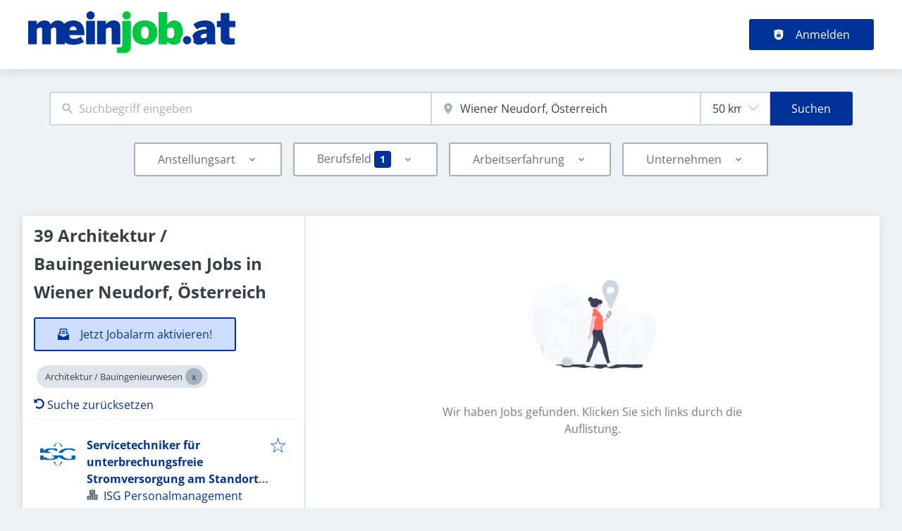

--- FILE ---
content_type: text/css
request_url: https://meinjob.at/_next/static/css/5f156df59babe9b6.css
body_size: 12079
content:
/*!
* @mixin responsiveProperty
*
* @description - This mixin is used to create responsive properties. In order to allow to have a component like this :
* <Grid columns={[1, 2, 3, 4]}></Grid>
*
* We need to have the following CSS:
*
* .grid-columns-sm-1 {.. grid-template-columns: repeat(1, 1fr); }
* .grid-columns-md-2 {.. grid-template-columns: repeat(2, 1fr); }
* .grid-columns-lg-3 {.. grid-template-columns: repeat(3, 1fr); }
* .grid-columns-xl-4 {.. grid-template-columns: repeat(4, 1fr); }
*
* This mixin does a part of that it generates for each of the allowed indexes . It takes the class name, the property description (the CSS property we want to set) and the
* size (sm, md, lg, xl) and the index in order to generate the appropriate CSS.
*
* Example on how to call it : @include responsiveProperty("grid-columns", "grid-template-columns", $size, $i, repeat($i, 1fr));
*
* @param {string} $class - The class name.
* @param {string} $propertyDescription - The property description.
* @param {string} $size - The size.
* @param {string} $index - The index to set for (will be apprended ot the class name).
* @param {number} $propertyValue - The value (this could be a number for a grid width property but could be start, end etc for a justify-items property.
*/.popover_popoverContent__ZCIxp{box-shadow:var(--popover-box-shadow);border-radius:var(--popover-border-radius);padding:var(--popover-p);background-color:var(--popover-bg);transform-origin:var(--radix-popover-content-transform-origin);animation:popover_scaleIn__Rci1Q .2s ease-out}@media screen and (max-width:898px){.popover_popoverContent__ZCIxp{width:100%;box-sizing:border-box;transform:none}}@media screen and (min-width:899px){.popover_popoverContent__ZCIxp{min-width:var(--popover-min-width)}}.popover_m-sm-0__LNc4N{margin:var(--space-0)}@media screen and (min-width:899px){div .popover_m-md-0__MwR2N{margin:var(--space-0)}}@media screen and (min-width:1199px){div .popover_m-lg-0__PKHBi{margin:var(--space-0)}}@media screen and (min-width:1499px){div .popover_m-xl-0__56tG8{margin:var(--space-0)}}.popover_mt-sm-0__wVMG9{margin-top:var(--space-0)}@media screen and (min-width:899px){div .popover_mt-md-0__m_vjQ{margin-top:var(--space-0)}}@media screen and (min-width:1199px){div .popover_mt-lg-0__sNHLv{margin-top:var(--space-0)}}@media screen and (min-width:1499px){div .popover_mt-xl-0__sbWw_{margin-top:var(--space-0)}}.popover_mb-sm-0___CUnG{margin-bottom:var(--space-0)}@media screen and (min-width:899px){div .popover_mb-md-0__pvszx{margin-bottom:var(--space-0)}}@media screen and (min-width:1199px){div .popover_mb-lg-0__J_VOL{margin-bottom:var(--space-0)}}@media screen and (min-width:1499px){div .popover_mb-xl-0__EBloj{margin-bottom:var(--space-0)}}.popover_ml-sm-0__oKpec{margin-left:var(--space-0)}@media screen and (min-width:899px){div .popover_ml-md-0__VM2jO{margin-left:var(--space-0)}}@media screen and (min-width:1199px){div .popover_ml-lg-0__6OO_L{margin-left:var(--space-0)}}@media screen and (min-width:1499px){div .popover_ml-xl-0__yswUw{margin-left:var(--space-0)}}.popover_mr-sm-0__uXiJQ{margin-right:var(--space-0)}@media screen and (min-width:899px){div .popover_mr-md-0__1B0Jb{margin-right:var(--space-0)}}@media screen and (min-width:1199px){div .popover_mr-lg-0__0XJ8A{margin-right:var(--space-0)}}@media screen and (min-width:1499px){div .popover_mr-xl-0__xTnCT{margin-right:var(--space-0)}}.popover_m-sm-1__qvD7l{margin:var(--space-1)}@media screen and (min-width:899px){div .popover_m-md-1__GD5wR{margin:var(--space-1)}}@media screen and (min-width:1199px){div .popover_m-lg-1__XYjnL{margin:var(--space-1)}}@media screen and (min-width:1499px){div .popover_m-xl-1___j2Qp{margin:var(--space-1)}}.popover_mt-sm-1__aY2iX{margin-top:var(--space-1)}@media screen and (min-width:899px){div .popover_mt-md-1__O5S0l{margin-top:var(--space-1)}}@media screen and (min-width:1199px){div .popover_mt-lg-1__lcvit{margin-top:var(--space-1)}}@media screen and (min-width:1499px){div .popover_mt-xl-1__p_whL{margin-top:var(--space-1)}}.popover_mb-sm-1__WGZk1{margin-bottom:var(--space-1)}@media screen and (min-width:899px){div .popover_mb-md-1__gRM0F{margin-bottom:var(--space-1)}}@media screen and (min-width:1199px){div .popover_mb-lg-1__ZbI8u{margin-bottom:var(--space-1)}}@media screen and (min-width:1499px){div .popover_mb-xl-1__mAfwB{margin-bottom:var(--space-1)}}.popover_ml-sm-1__r1oOS{margin-left:var(--space-1)}@media screen and (min-width:899px){div .popover_ml-md-1__ygK8s{margin-left:var(--space-1)}}@media screen and (min-width:1199px){div .popover_ml-lg-1__QKn_h{margin-left:var(--space-1)}}@media screen and (min-width:1499px){div .popover_ml-xl-1__a7uil{margin-left:var(--space-1)}}.popover_mr-sm-1__LNY1p{margin-right:var(--space-1)}@media screen and (min-width:899px){div .popover_mr-md-1__GBNBR{margin-right:var(--space-1)}}@media screen and (min-width:1199px){div .popover_mr-lg-1__InCRJ{margin-right:var(--space-1)}}@media screen and (min-width:1499px){div .popover_mr-xl-1__Vishu{margin-right:var(--space-1)}}.popover_m-sm-2__lNUON{margin:var(--space-2)}@media screen and (min-width:899px){div .popover_m-md-2__sW0BB{margin:var(--space-2)}}@media screen and (min-width:1199px){div .popover_m-lg-2__gb4M6{margin:var(--space-2)}}@media screen and (min-width:1499px){div .popover_m-xl-2__iFkcm{margin:var(--space-2)}}.popover_mt-sm-2__TDru1{margin-top:var(--space-2)}@media screen and (min-width:899px){div .popover_mt-md-2__Kju3E{margin-top:var(--space-2)}}@media screen and (min-width:1199px){div .popover_mt-lg-2__8Kbuc{margin-top:var(--space-2)}}@media screen and (min-width:1499px){div .popover_mt-xl-2__efkna{margin-top:var(--space-2)}}.popover_mb-sm-2__Y9Jy1{margin-bottom:var(--space-2)}@media screen and (min-width:899px){div .popover_mb-md-2__micAF{margin-bottom:var(--space-2)}}@media screen and (min-width:1199px){div .popover_mb-lg-2__azghz{margin-bottom:var(--space-2)}}@media screen and (min-width:1499px){div .popover_mb-xl-2__68Ehi{margin-bottom:var(--space-2)}}.popover_ml-sm-2__BH2_Q{margin-left:var(--space-2)}@media screen and (min-width:899px){div .popover_ml-md-2__Wvf6E{margin-left:var(--space-2)}}@media screen and (min-width:1199px){div .popover_ml-lg-2__Nsr8x{margin-left:var(--space-2)}}@media screen and (min-width:1499px){div .popover_ml-xl-2__XmySe{margin-left:var(--space-2)}}.popover_mr-sm-2__LJYtO{margin-right:var(--space-2)}@media screen and (min-width:899px){div .popover_mr-md-2__U4Dm5{margin-right:var(--space-2)}}@media screen and (min-width:1199px){div .popover_mr-lg-2__YAE7w{margin-right:var(--space-2)}}@media screen and (min-width:1499px){div .popover_mr-xl-2__YLrge{margin-right:var(--space-2)}}.popover_m-sm-3__Zzyvq{margin:var(--space-3)}@media screen and (min-width:899px){div .popover_m-md-3__21CC8{margin:var(--space-3)}}@media screen and (min-width:1199px){div .popover_m-lg-3__q7E_W{margin:var(--space-3)}}@media screen and (min-width:1499px){div .popover_m-xl-3__D0E9Z{margin:var(--space-3)}}.popover_mt-sm-3__i3ZHJ{margin-top:var(--space-3)}@media screen and (min-width:899px){div .popover_mt-md-3__qriKW{margin-top:var(--space-3)}}@media screen and (min-width:1199px){div .popover_mt-lg-3__ZW5MX{margin-top:var(--space-3)}}@media screen and (min-width:1499px){div .popover_mt-xl-3__R_Nte{margin-top:var(--space-3)}}.popover_mb-sm-3__KF_Nj{margin-bottom:var(--space-3)}@media screen and (min-width:899px){div .popover_mb-md-3__doXpj{margin-bottom:var(--space-3)}}@media screen and (min-width:1199px){div .popover_mb-lg-3__tKXGb{margin-bottom:var(--space-3)}}@media screen and (min-width:1499px){div .popover_mb-xl-3__mxTk2{margin-bottom:var(--space-3)}}.popover_ml-sm-3__ONRQ5{margin-left:var(--space-3)}@media screen and (min-width:899px){div .popover_ml-md-3__85X5E{margin-left:var(--space-3)}}@media screen and (min-width:1199px){div .popover_ml-lg-3__snKL6{margin-left:var(--space-3)}}@media screen and (min-width:1499px){div .popover_ml-xl-3__43pJi{margin-left:var(--space-3)}}.popover_mr-sm-3__AGLsG{margin-right:var(--space-3)}@media screen and (min-width:899px){div .popover_mr-md-3__OKg4h{margin-right:var(--space-3)}}@media screen and (min-width:1199px){div .popover_mr-lg-3___jliR{margin-right:var(--space-3)}}@media screen and (min-width:1499px){div .popover_mr-xl-3__vcc7a{margin-right:var(--space-3)}}.popover_m-sm-4__eibEn{margin:var(--space-4)}@media screen and (min-width:899px){div .popover_m-md-4__koPwY{margin:var(--space-4)}}@media screen and (min-width:1199px){div .popover_m-lg-4__l8L3e{margin:var(--space-4)}}@media screen and (min-width:1499px){div .popover_m-xl-4__CI846{margin:var(--space-4)}}.popover_mt-sm-4__N6B3o{margin-top:var(--space-4)}@media screen and (min-width:899px){div .popover_mt-md-4__PsZ6T{margin-top:var(--space-4)}}@media screen and (min-width:1199px){div .popover_mt-lg-4__RvM1Z{margin-top:var(--space-4)}}@media screen and (min-width:1499px){div .popover_mt-xl-4__23Qov{margin-top:var(--space-4)}}.popover_mb-sm-4__0OTWI{margin-bottom:var(--space-4)}@media screen and (min-width:899px){div .popover_mb-md-4__JOuHy{margin-bottom:var(--space-4)}}@media screen and (min-width:1199px){div .popover_mb-lg-4__EO2BI{margin-bottom:var(--space-4)}}@media screen and (min-width:1499px){div .popover_mb-xl-4__iovCn{margin-bottom:var(--space-4)}}.popover_ml-sm-4__NeLLS{margin-left:var(--space-4)}@media screen and (min-width:899px){div .popover_ml-md-4__NbLOH{margin-left:var(--space-4)}}@media screen and (min-width:1199px){div .popover_ml-lg-4__J_PVs{margin-left:var(--space-4)}}@media screen and (min-width:1499px){div .popover_ml-xl-4__UzXME{margin-left:var(--space-4)}}.popover_mr-sm-4__Nl75z{margin-right:var(--space-4)}@media screen and (min-width:899px){div .popover_mr-md-4___KF_x{margin-right:var(--space-4)}}@media screen and (min-width:1199px){div .popover_mr-lg-4__tSZ0p{margin-right:var(--space-4)}}@media screen and (min-width:1499px){div .popover_mr-xl-4__Pay4e{margin-right:var(--space-4)}}.popover_m-sm-5__ndp3a{margin:var(--space-5)}@media screen and (min-width:899px){div .popover_m-md-5__dbpUp{margin:var(--space-5)}}@media screen and (min-width:1199px){div .popover_m-lg-5__GiF69{margin:var(--space-5)}}@media screen and (min-width:1499px){div .popover_m-xl-5__VIDTV{margin:var(--space-5)}}.popover_mt-sm-5__IwY7D{margin-top:var(--space-5)}@media screen and (min-width:899px){div .popover_mt-md-5__OmC4m{margin-top:var(--space-5)}}@media screen and (min-width:1199px){div .popover_mt-lg-5__EkhZg{margin-top:var(--space-5)}}@media screen and (min-width:1499px){div .popover_mt-xl-5__K2Z6e{margin-top:var(--space-5)}}.popover_mb-sm-5__7KQYP{margin-bottom:var(--space-5)}@media screen and (min-width:899px){div .popover_mb-md-5__F7_WU{margin-bottom:var(--space-5)}}@media screen and (min-width:1199px){div .popover_mb-lg-5__ojk3q{margin-bottom:var(--space-5)}}@media screen and (min-width:1499px){div .popover_mb-xl-5__f8NtX{margin-bottom:var(--space-5)}}.popover_ml-sm-5__HuSy_{margin-left:var(--space-5)}@media screen and (min-width:899px){div .popover_ml-md-5__iN_VW{margin-left:var(--space-5)}}@media screen and (min-width:1199px){div .popover_ml-lg-5__E_x58{margin-left:var(--space-5)}}@media screen and (min-width:1499px){div .popover_ml-xl-5__i8BT3{margin-left:var(--space-5)}}.popover_mr-sm-5__yDPul{margin-right:var(--space-5)}@media screen and (min-width:899px){div .popover_mr-md-5__uM8pa{margin-right:var(--space-5)}}@media screen and (min-width:1199px){div .popover_mr-lg-5__0Py4h{margin-right:var(--space-5)}}@media screen and (min-width:1499px){div .popover_mr-xl-5__ARjZf{margin-right:var(--space-5)}}.popover_m-sm-6__lkrFG{margin:var(--space-6)}@media screen and (min-width:899px){div .popover_m-md-6__3OSoh{margin:var(--space-6)}}@media screen and (min-width:1199px){div .popover_m-lg-6__5mAbt{margin:var(--space-6)}}@media screen and (min-width:1499px){div .popover_m-xl-6__fn7kV{margin:var(--space-6)}}.popover_mt-sm-6__nRzOe{margin-top:var(--space-6)}@media screen and (min-width:899px){div .popover_mt-md-6__DdMKP{margin-top:var(--space-6)}}@media screen and (min-width:1199px){div .popover_mt-lg-6__gkEsR{margin-top:var(--space-6)}}@media screen and (min-width:1499px){div .popover_mt-xl-6__6TMOw{margin-top:var(--space-6)}}.popover_mb-sm-6__ibRBh{margin-bottom:var(--space-6)}@media screen and (min-width:899px){div .popover_mb-md-6__RBqR9{margin-bottom:var(--space-6)}}@media screen and (min-width:1199px){div .popover_mb-lg-6__tON7I{margin-bottom:var(--space-6)}}@media screen and (min-width:1499px){div .popover_mb-xl-6__LcKNZ{margin-bottom:var(--space-6)}}.popover_ml-sm-6__z4xNF{margin-left:var(--space-6)}@media screen and (min-width:899px){div .popover_ml-md-6__SU9bW{margin-left:var(--space-6)}}@media screen and (min-width:1199px){div .popover_ml-lg-6__ajSmV{margin-left:var(--space-6)}}@media screen and (min-width:1499px){div .popover_ml-xl-6__KTraa{margin-left:var(--space-6)}}.popover_mr-sm-6__cQrTV{margin-right:var(--space-6)}@media screen and (min-width:899px){div .popover_mr-md-6__gBetm{margin-right:var(--space-6)}}@media screen and (min-width:1199px){div .popover_mr-lg-6__trlzE{margin-right:var(--space-6)}}@media screen and (min-width:1499px){div .popover_mr-xl-6__fQUfG{margin-right:var(--space-6)}}.popover_m-sm-7__OOo_9{margin:var(--space-7)}@media screen and (min-width:899px){div .popover_m-md-7__FKtVm{margin:var(--space-7)}}@media screen and (min-width:1199px){div .popover_m-lg-7__4tsJL{margin:var(--space-7)}}@media screen and (min-width:1499px){div .popover_m-xl-7__kkP6C{margin:var(--space-7)}}.popover_mt-sm-7__yWzMz{margin-top:var(--space-7)}@media screen and (min-width:899px){div .popover_mt-md-7__p_W5g{margin-top:var(--space-7)}}@media screen and (min-width:1199px){div .popover_mt-lg-7__m8MI1{margin-top:var(--space-7)}}@media screen and (min-width:1499px){div .popover_mt-xl-7__V2ji6{margin-top:var(--space-7)}}.popover_mb-sm-7__EMFS_{margin-bottom:var(--space-7)}@media screen and (min-width:899px){div .popover_mb-md-7__IkW8r{margin-bottom:var(--space-7)}}@media screen and (min-width:1199px){div .popover_mb-lg-7__MmpRT{margin-bottom:var(--space-7)}}@media screen and (min-width:1499px){div .popover_mb-xl-7__VUFmf{margin-bottom:var(--space-7)}}.popover_ml-sm-7__fd0Hy{margin-left:var(--space-7)}@media screen and (min-width:899px){div .popover_ml-md-7__zVYZV{margin-left:var(--space-7)}}@media screen and (min-width:1199px){div .popover_ml-lg-7__G14qe{margin-left:var(--space-7)}}@media screen and (min-width:1499px){div .popover_ml-xl-7__84rN_{margin-left:var(--space-7)}}.popover_mr-sm-7__icmt6{margin-right:var(--space-7)}@media screen and (min-width:899px){div .popover_mr-md-7__cNm35{margin-right:var(--space-7)}}@media screen and (min-width:1199px){div .popover_mr-lg-7__5zCgD{margin-right:var(--space-7)}}@media screen and (min-width:1499px){div .popover_mr-xl-7__fnfz8{margin-right:var(--space-7)}}.popover_m-sm-8__hfEkt{margin:var(--space-8)}@media screen and (min-width:899px){div .popover_m-md-8__oKfA2{margin:var(--space-8)}}@media screen and (min-width:1199px){div .popover_m-lg-8__5YW7w{margin:var(--space-8)}}@media screen and (min-width:1499px){div .popover_m-xl-8__2Mt_o{margin:var(--space-8)}}.popover_mt-sm-8__AcD0l{margin-top:var(--space-8)}@media screen and (min-width:899px){div .popover_mt-md-8__JPX1q{margin-top:var(--space-8)}}@media screen and (min-width:1199px){div .popover_mt-lg-8__oqYWX{margin-top:var(--space-8)}}@media screen and (min-width:1499px){div .popover_mt-xl-8__jig9w{margin-top:var(--space-8)}}.popover_mb-sm-8__Ww6m_{margin-bottom:var(--space-8)}@media screen and (min-width:899px){div .popover_mb-md-8___nC9_{margin-bottom:var(--space-8)}}@media screen and (min-width:1199px){div .popover_mb-lg-8__17M2b{margin-bottom:var(--space-8)}}@media screen and (min-width:1499px){div .popover_mb-xl-8__6kE15{margin-bottom:var(--space-8)}}.popover_ml-sm-8__KQXem{margin-left:var(--space-8)}@media screen and (min-width:899px){div .popover_ml-md-8__4VKFh{margin-left:var(--space-8)}}@media screen and (min-width:1199px){div .popover_ml-lg-8__v2dJy{margin-left:var(--space-8)}}@media screen and (min-width:1499px){div .popover_ml-xl-8__2arv6{margin-left:var(--space-8)}}.popover_mr-sm-8__i9_nT{margin-right:var(--space-8)}@media screen and (min-width:899px){div .popover_mr-md-8__vG3Hn{margin-right:var(--space-8)}}@media screen and (min-width:1199px){div .popover_mr-lg-8__qh6V8{margin-right:var(--space-8)}}@media screen and (min-width:1499px){div .popover_mr-xl-8__dcs3h{margin-right:var(--space-8)}}.popover_m-sm-9__NSuwF{margin:var(--space-9)}@media screen and (min-width:899px){div .popover_m-md-9__hve_e{margin:var(--space-9)}}@media screen and (min-width:1199px){div .popover_m-lg-9__Kitrs{margin:var(--space-9)}}@media screen and (min-width:1499px){div .popover_m-xl-9__afne_{margin:var(--space-9)}}.popover_mt-sm-9__FTYk9{margin-top:var(--space-9)}@media screen and (min-width:899px){div .popover_mt-md-9__CsQrb{margin-top:var(--space-9)}}@media screen and (min-width:1199px){div .popover_mt-lg-9__X5Sa4{margin-top:var(--space-9)}}@media screen and (min-width:1499px){div .popover_mt-xl-9__mgWMc{margin-top:var(--space-9)}}.popover_mb-sm-9__WkviV{margin-bottom:var(--space-9)}@media screen and (min-width:899px){div .popover_mb-md-9__WHgpv{margin-bottom:var(--space-9)}}@media screen and (min-width:1199px){div .popover_mb-lg-9__D0U1M{margin-bottom:var(--space-9)}}@media screen and (min-width:1499px){div .popover_mb-xl-9__zV34J{margin-bottom:var(--space-9)}}.popover_ml-sm-9__S2m3h{margin-left:var(--space-9)}@media screen and (min-width:899px){div .popover_ml-md-9__AJwXR{margin-left:var(--space-9)}}@media screen and (min-width:1199px){div .popover_ml-lg-9__AuRE6{margin-left:var(--space-9)}}@media screen and (min-width:1499px){div .popover_ml-xl-9__3JliP{margin-left:var(--space-9)}}.popover_mr-sm-9__f0jQz{margin-right:var(--space-9)}@media screen and (min-width:899px){div .popover_mr-md-9__mNInH{margin-right:var(--space-9)}}@media screen and (min-width:1199px){div .popover_mr-lg-9__RM2EQ{margin-right:var(--space-9)}}@media screen and (min-width:1499px){div .popover_mr-xl-9__nKpMQ{margin-right:var(--space-9)}}.popover_m-sm-10__AdDWw{margin:var(--space-10)}@media screen and (min-width:899px){div .popover_m-md-10__oN1Bd{margin:var(--space-10)}}@media screen and (min-width:1199px){div .popover_m-lg-10__mGXZA{margin:var(--space-10)}}@media screen and (min-width:1499px){div .popover_m-xl-10__ADJcq{margin:var(--space-10)}}.popover_mt-sm-10__LECQX{margin-top:var(--space-10)}@media screen and (min-width:899px){div .popover_mt-md-10__G413x{margin-top:var(--space-10)}}@media screen and (min-width:1199px){div .popover_mt-lg-10__cn_il{margin-top:var(--space-10)}}@media screen and (min-width:1499px){div .popover_mt-xl-10__YT4WO{margin-top:var(--space-10)}}.popover_mb-sm-10__GTC8m{margin-bottom:var(--space-10)}@media screen and (min-width:899px){div .popover_mb-md-10__eAdAM{margin-bottom:var(--space-10)}}@media screen and (min-width:1199px){div .popover_mb-lg-10__tKHqf{margin-bottom:var(--space-10)}}@media screen and (min-width:1499px){div .popover_mb-xl-10__cKS2L{margin-bottom:var(--space-10)}}.popover_ml-sm-10___Wpuk{margin-left:var(--space-10)}@media screen and (min-width:899px){div .popover_ml-md-10__zFhNu{margin-left:var(--space-10)}}@media screen and (min-width:1199px){div .popover_ml-lg-10__wxjHU{margin-left:var(--space-10)}}@media screen and (min-width:1499px){div .popover_ml-xl-10__9PoS_{margin-left:var(--space-10)}}.popover_mr-sm-10__b3VxY{margin-right:var(--space-10)}@media screen and (min-width:899px){div .popover_mr-md-10__5Tget{margin-right:var(--space-10)}}@media screen and (min-width:1199px){div .popover_mr-lg-10__hySsA{margin-right:var(--space-10)}}@media screen and (min-width:1499px){div .popover_mr-xl-10__HgOMp{margin-right:var(--space-10)}}.popover_m-sm-11__iLr_P{margin:var(--space-11)}@media screen and (min-width:899px){div .popover_m-md-11__xIUZ0{margin:var(--space-11)}}@media screen and (min-width:1199px){div .popover_m-lg-11__S3P8m{margin:var(--space-11)}}@media screen and (min-width:1499px){div .popover_m-xl-11___eqcl{margin:var(--space-11)}}.popover_mt-sm-11__ozA96{margin-top:var(--space-11)}@media screen and (min-width:899px){div .popover_mt-md-11__Wlm3y{margin-top:var(--space-11)}}@media screen and (min-width:1199px){div .popover_mt-lg-11__aFP__{margin-top:var(--space-11)}}@media screen and (min-width:1499px){div .popover_mt-xl-11__Yt9yW{margin-top:var(--space-11)}}.popover_mb-sm-11__9Atkw{margin-bottom:var(--space-11)}@media screen and (min-width:899px){div .popover_mb-md-11___gIec{margin-bottom:var(--space-11)}}@media screen and (min-width:1199px){div .popover_mb-lg-11__IHQZK{margin-bottom:var(--space-11)}}@media screen and (min-width:1499px){div .popover_mb-xl-11__zQDUL{margin-bottom:var(--space-11)}}.popover_ml-sm-11__cpszF{margin-left:var(--space-11)}@media screen and (min-width:899px){div .popover_ml-md-11__ZmKWr{margin-left:var(--space-11)}}@media screen and (min-width:1199px){div .popover_ml-lg-11__Y0Lhm{margin-left:var(--space-11)}}@media screen and (min-width:1499px){div .popover_ml-xl-11__jQ0Gg{margin-left:var(--space-11)}}.popover_mr-sm-11__5x3Nh{margin-right:var(--space-11)}@media screen and (min-width:899px){div .popover_mr-md-11__xVghx{margin-right:var(--space-11)}}@media screen and (min-width:1199px){div .popover_mr-lg-11__1S00w{margin-right:var(--space-11)}}@media screen and (min-width:1499px){div .popover_mr-xl-11__4_Si3{margin-right:var(--space-11)}}.popover_m-sm-12__YFJdZ{margin:var(--space-12)}@media screen and (min-width:899px){div .popover_m-md-12__gd7lO{margin:var(--space-12)}}@media screen and (min-width:1199px){div .popover_m-lg-12__A_nmT{margin:var(--space-12)}}@media screen and (min-width:1499px){div .popover_m-xl-12__CRYiR{margin:var(--space-12)}}.popover_mt-sm-12__31ovr{margin-top:var(--space-12)}@media screen and (min-width:899px){div .popover_mt-md-12__nc4eu{margin-top:var(--space-12)}}@media screen and (min-width:1199px){div .popover_mt-lg-12__5R_yc{margin-top:var(--space-12)}}@media screen and (min-width:1499px){div .popover_mt-xl-12__hruD8{margin-top:var(--space-12)}}.popover_mb-sm-12__LtK2a{margin-bottom:var(--space-12)}@media screen and (min-width:899px){div .popover_mb-md-12__ZtIR0{margin-bottom:var(--space-12)}}@media screen and (min-width:1199px){div .popover_mb-lg-12__bzfWR{margin-bottom:var(--space-12)}}@media screen and (min-width:1499px){div .popover_mb-xl-12__rxquQ{margin-bottom:var(--space-12)}}.popover_ml-sm-12__Znl9_{margin-left:var(--space-12)}@media screen and (min-width:899px){div .popover_ml-md-12__LuJxm{margin-left:var(--space-12)}}@media screen and (min-width:1199px){div .popover_ml-lg-12__d0bz5{margin-left:var(--space-12)}}@media screen and (min-width:1499px){div .popover_ml-xl-12__LFuIF{margin-left:var(--space-12)}}.popover_mr-sm-12__NVTPA{margin-right:var(--space-12)}@media screen and (min-width:899px){div .popover_mr-md-12__hlhXr{margin-right:var(--space-12)}}@media screen and (min-width:1199px){div .popover_mr-lg-12___Qws1{margin-right:var(--space-12)}}@media screen and (min-width:1499px){div .popover_mr-xl-12__IFRsm{margin-right:var(--space-12)}}.popover_m-sm-13__AKiVd{margin:var(--space-13)}@media screen and (min-width:899px){div .popover_m-md-13__pIqxW{margin:var(--space-13)}}@media screen and (min-width:1199px){div .popover_m-lg-13__uHKuo{margin:var(--space-13)}}@media screen and (min-width:1499px){div .popover_m-xl-13__HTs9c{margin:var(--space-13)}}.popover_mt-sm-13__BEnGf{margin-top:var(--space-13)}@media screen and (min-width:899px){div .popover_mt-md-13__CO6tO{margin-top:var(--space-13)}}@media screen and (min-width:1199px){div .popover_mt-lg-13__YG8LS{margin-top:var(--space-13)}}@media screen and (min-width:1499px){div .popover_mt-xl-13__3THlB{margin-top:var(--space-13)}}.popover_mb-sm-13__R_qYS{margin-bottom:var(--space-13)}@media screen and (min-width:899px){div .popover_mb-md-13__wkno_{margin-bottom:var(--space-13)}}@media screen and (min-width:1199px){div .popover_mb-lg-13__J4icK{margin-bottom:var(--space-13)}}@media screen and (min-width:1499px){div .popover_mb-xl-13__ZOtc7{margin-bottom:var(--space-13)}}.popover_ml-sm-13__s2P1Z{margin-left:var(--space-13)}@media screen and (min-width:899px){div .popover_ml-md-13__5hVui{margin-left:var(--space-13)}}@media screen and (min-width:1199px){div .popover_ml-lg-13__kagYu{margin-left:var(--space-13)}}@media screen and (min-width:1499px){div .popover_ml-xl-13__gjMUt{margin-left:var(--space-13)}}.popover_mr-sm-13__Aa73V{margin-right:var(--space-13)}@media screen and (min-width:899px){div .popover_mr-md-13__kv3_A{margin-right:var(--space-13)}}@media screen and (min-width:1199px){div .popover_mr-lg-13__C8PYd{margin-right:var(--space-13)}}@media screen and (min-width:1499px){div .popover_mr-xl-13__wsZC3{margin-right:var(--space-13)}}.popover_m-sm-14__J9GE3{margin:var(--space-14)}.popover_m-sm-auto__tDj8X{margin:auto}@media screen and (min-width:899px){div .popover_m-md-14__yTTyT{margin:var(--space-14)}div .popover_m-md-auto__nhVdL{margin:auto}}@media screen and (min-width:1199px){div .popover_m-lg-14__ogovq{margin:var(--space-14)}div .popover_m-lg-auto__g1FrA{margin:auto}}@media screen and (min-width:1499px){div .popover_m-xl-14__wk7UP{margin:var(--space-14)}div .popover_m-xl-auto__266Gs{margin:auto}}.popover_mt-sm-14__H3eaS{margin-top:var(--space-14)}.popover_mt-sm-auto__FdFws{margin-top:auto}@media screen and (min-width:899px){div .popover_mt-md-14__1_Ud_{margin-top:var(--space-14)}div .popover_mt-md-auto__s9S_o{margin-top:auto}}@media screen and (min-width:1199px){div .popover_mt-lg-14__P2MSr{margin-top:var(--space-14)}div .popover_mt-lg-auto__L5Zqc{margin-top:auto}}@media screen and (min-width:1499px){div .popover_mt-xl-14___DPBk{margin-top:var(--space-14)}div .popover_mt-xl-auto__RLqeM{margin-top:auto}}.popover_mb-sm-14__x3RMc{margin-bottom:var(--space-14)}.popover_mb-sm-auto__DPzzj{margin-bottom:auto}@media screen and (min-width:899px){div .popover_mb-md-14__hIhdU{margin-bottom:var(--space-14)}div .popover_mb-md-auto__Q8kDc{margin-bottom:auto}}@media screen and (min-width:1199px){div .popover_mb-lg-14__AsGop{margin-bottom:var(--space-14)}div .popover_mb-lg-auto__9ZGfk{margin-bottom:auto}}@media screen and (min-width:1499px){div .popover_mb-xl-14__l7rXB{margin-bottom:var(--space-14)}div .popover_mb-xl-auto__EmkgS{margin-bottom:auto}}.popover_ml-sm-14__qBu6r{margin-left:var(--space-14)}.popover_ml-sm-auto__qJVDC{margin-left:auto}@media screen and (min-width:899px){div .popover_ml-md-14__ZXUNk{margin-left:var(--space-14)}div .popover_ml-md-auto__8Gtc6{margin-left:auto}}@media screen and (min-width:1199px){div .popover_ml-lg-14__XVpof{margin-left:var(--space-14)}div .popover_ml-lg-auto__MZRAp{margin-left:auto}}@media screen and (min-width:1499px){div .popover_ml-xl-14__kMIIA{margin-left:var(--space-14)}div .popover_ml-xl-auto__fY3PA{margin-left:auto}}.popover_mr-sm-14__ilxLT{margin-right:var(--space-14)}.popover_mr-sm-auto__psZUM{margin-right:auto}@media screen and (min-width:899px){div .popover_mr-md-14__A95Jc{margin-right:var(--space-14)}div .popover_mr-md-auto__as8vx{margin-right:auto}}@media screen and (min-width:1199px){div .popover_mr-lg-14__NwNhj{margin-right:var(--space-14)}div .popover_mr-lg-auto__A3cOp{margin-right:auto}}@media screen and (min-width:1499px){div .popover_mr-xl-14__8thc7{margin-right:var(--space-14)}div .popover_mr-xl-auto__9TjVu{margin-right:auto}}.popover_p-sm-0__YgmAu{padding:var(--space-0)}@media screen and (min-width:899px){div .popover_p-md-0__555VN{padding:var(--space-0)}}@media screen and (min-width:1199px){div .popover_p-lg-0__jStzc{padding:var(--space-0)}}@media screen and (min-width:1499px){div .popover_p-xl-0__0YysG{padding:var(--space-0)}}.popover_pt-sm-0__WsvC1{padding-top:var(--space-0)}@media screen and (min-width:899px){div .popover_pt-md-0__eoA0N{padding-top:var(--space-0)}}@media screen and (min-width:1199px){div .popover_pt-lg-0__8Kjzq{padding-top:var(--space-0)}}@media screen and (min-width:1499px){div .popover_pt-xl-0__gtNqG{padding-top:var(--space-0)}}.popover_pb-sm-0__28Nn7{padding-bottom:var(--space-0)}@media screen and (min-width:899px){div .popover_pb-md-0__FxWPf{padding-bottom:var(--space-0)}}@media screen and (min-width:1199px){div .popover_pb-lg-0__n9zVE{padding-bottom:var(--space-0)}}@media screen and (min-width:1499px){div .popover_pb-xl-0__Tdc4P{padding-bottom:var(--space-0)}}.popover_pl-sm-0__b5ZCO{padding-left:var(--space-0)}@media screen and (min-width:899px){div .popover_pl-md-0__Js0J4{padding-left:var(--space-0)}}@media screen and (min-width:1199px){div .popover_pl-lg-0__KfKBC{padding-left:var(--space-0)}}@media screen and (min-width:1499px){div .popover_pl-xl-0__yOQrM{padding-left:var(--space-0)}}.popover_pr-sm-0__T99PM{padding-right:var(--space-0)}@media screen and (min-width:899px){div .popover_pr-md-0__UM4SB{padding-right:var(--space-0)}}@media screen and (min-width:1199px){div .popover_pr-lg-0__A1DLF{padding-right:var(--space-0)}}@media screen and (min-width:1499px){div .popover_pr-xl-0__PY8Ru{padding-right:var(--space-0)}}.popover_p-sm-1__vZEJJ{padding:var(--space-1)}@media screen and (min-width:899px){div .popover_p-md-1__b6HlL{padding:var(--space-1)}}@media screen and (min-width:1199px){div .popover_p-lg-1__gSkkc{padding:var(--space-1)}}@media screen and (min-width:1499px){div .popover_p-xl-1__Y_yPV{padding:var(--space-1)}}.popover_pt-sm-1__qdrUj{padding-top:var(--space-1)}@media screen and (min-width:899px){div .popover_pt-md-1__EW8ph{padding-top:var(--space-1)}}@media screen and (min-width:1199px){div .popover_pt-lg-1__e9LIs{padding-top:var(--space-1)}}@media screen and (min-width:1499px){div .popover_pt-xl-1__0Hm_0{padding-top:var(--space-1)}}.popover_pb-sm-1__PfTrv{padding-bottom:var(--space-1)}@media screen and (min-width:899px){div .popover_pb-md-1__gBDP4{padding-bottom:var(--space-1)}}@media screen and (min-width:1199px){div .popover_pb-lg-1__3U0qx{padding-bottom:var(--space-1)}}@media screen and (min-width:1499px){div .popover_pb-xl-1__al4wI{padding-bottom:var(--space-1)}}.popover_pl-sm-1__GOxnb{padding-left:var(--space-1)}@media screen and (min-width:899px){div .popover_pl-md-1__yonNo{padding-left:var(--space-1)}}@media screen and (min-width:1199px){div .popover_pl-lg-1__dsyb9{padding-left:var(--space-1)}}@media screen and (min-width:1499px){div .popover_pl-xl-1__vNNOc{padding-left:var(--space-1)}}.popover_pr-sm-1__Ap_2d{padding-right:var(--space-1)}@media screen and (min-width:899px){div .popover_pr-md-1__rwChx{padding-right:var(--space-1)}}@media screen and (min-width:1199px){div .popover_pr-lg-1__biD1d{padding-right:var(--space-1)}}@media screen and (min-width:1499px){div .popover_pr-xl-1__dOxxm{padding-right:var(--space-1)}}.popover_p-sm-2__ywtZL{padding:var(--space-2)}@media screen and (min-width:899px){div .popover_p-md-2__sqpsY{padding:var(--space-2)}}@media screen and (min-width:1199px){div .popover_p-lg-2__4EyTO{padding:var(--space-2)}}@media screen and (min-width:1499px){div .popover_p-xl-2__d1Heh{padding:var(--space-2)}}.popover_pt-sm-2__5rsvY{padding-top:var(--space-2)}@media screen and (min-width:899px){div .popover_pt-md-2__CTlmD{padding-top:var(--space-2)}}@media screen and (min-width:1199px){div .popover_pt-lg-2___Efim{padding-top:var(--space-2)}}@media screen and (min-width:1499px){div .popover_pt-xl-2__0kLT3{padding-top:var(--space-2)}}.popover_pb-sm-2__OKqLy{padding-bottom:var(--space-2)}@media screen and (min-width:899px){div .popover_pb-md-2__T6_My{padding-bottom:var(--space-2)}}@media screen and (min-width:1199px){div .popover_pb-lg-2__Z2M4c{padding-bottom:var(--space-2)}}@media screen and (min-width:1499px){div .popover_pb-xl-2__sk7li{padding-bottom:var(--space-2)}}.popover_pl-sm-2__t23B3{padding-left:var(--space-2)}@media screen and (min-width:899px){div .popover_pl-md-2__pzNe2{padding-left:var(--space-2)}}@media screen and (min-width:1199px){div .popover_pl-lg-2__Ad171{padding-left:var(--space-2)}}@media screen and (min-width:1499px){div .popover_pl-xl-2__3n2VP{padding-left:var(--space-2)}}.popover_pr-sm-2__r5x5q{padding-right:var(--space-2)}@media screen and (min-width:899px){div .popover_pr-md-2__nA5pD{padding-right:var(--space-2)}}@media screen and (min-width:1199px){div .popover_pr-lg-2__usYd5{padding-right:var(--space-2)}}@media screen and (min-width:1499px){div .popover_pr-xl-2__KO4hm{padding-right:var(--space-2)}}.popover_p-sm-3__t2LVL{padding:var(--space-3)}@media screen and (min-width:899px){div .popover_p-md-3__EF5GF{padding:var(--space-3)}}@media screen and (min-width:1199px){div .popover_p-lg-3__9qRmc{padding:var(--space-3)}}@media screen and (min-width:1499px){div .popover_p-xl-3__ZAYMA{padding:var(--space-3)}}.popover_pt-sm-3__fDGOE{padding-top:var(--space-3)}@media screen and (min-width:899px){div .popover_pt-md-3__5cuAy{padding-top:var(--space-3)}}@media screen and (min-width:1199px){div .popover_pt-lg-3__8W4S6{padding-top:var(--space-3)}}@media screen and (min-width:1499px){div .popover_pt-xl-3__Lc2Kv{padding-top:var(--space-3)}}.popover_pb-sm-3__OU64p{padding-bottom:var(--space-3)}@media screen and (min-width:899px){div .popover_pb-md-3__xxmQR{padding-bottom:var(--space-3)}}@media screen and (min-width:1199px){div .popover_pb-lg-3__gvcYb{padding-bottom:var(--space-3)}}@media screen and (min-width:1499px){div .popover_pb-xl-3__nv4NK{padding-bottom:var(--space-3)}}.popover_pl-sm-3__m4Pnh{padding-left:var(--space-3)}@media screen and (min-width:899px){div .popover_pl-md-3__t_Ul3{padding-left:var(--space-3)}}@media screen and (min-width:1199px){div .popover_pl-lg-3__1S8M9{padding-left:var(--space-3)}}@media screen and (min-width:1499px){div .popover_pl-xl-3__J6ROb{padding-left:var(--space-3)}}.popover_pr-sm-3__JRwmH{padding-right:var(--space-3)}@media screen and (min-width:899px){div .popover_pr-md-3__MhOe_{padding-right:var(--space-3)}}@media screen and (min-width:1199px){div .popover_pr-lg-3__BZ3ft{padding-right:var(--space-3)}}@media screen and (min-width:1499px){div .popover_pr-xl-3__mxxTv{padding-right:var(--space-3)}}.popover_p-sm-4__Ste8j{padding:var(--space-4)}@media screen and (min-width:899px){div .popover_p-md-4__ZcGG1{padding:var(--space-4)}}@media screen and (min-width:1199px){div .popover_p-lg-4__z6Nly{padding:var(--space-4)}}@media screen and (min-width:1499px){div .popover_p-xl-4__q7P7b{padding:var(--space-4)}}.popover_pt-sm-4__VUo5i{padding-top:var(--space-4)}@media screen and (min-width:899px){div .popover_pt-md-4__GKgGA{padding-top:var(--space-4)}}@media screen and (min-width:1199px){div .popover_pt-lg-4__wajID{padding-top:var(--space-4)}}@media screen and (min-width:1499px){div .popover_pt-xl-4__JaG7U{padding-top:var(--space-4)}}.popover_pb-sm-4__xRUqf{padding-bottom:var(--space-4)}@media screen and (min-width:899px){div .popover_pb-md-4__TaZPV{padding-bottom:var(--space-4)}}@media screen and (min-width:1199px){div .popover_pb-lg-4__rnnqg{padding-bottom:var(--space-4)}}@media screen and (min-width:1499px){div .popover_pb-xl-4__HILQL{padding-bottom:var(--space-4)}}.popover_pl-sm-4__sWmvu{padding-left:var(--space-4)}@media screen and (min-width:899px){div .popover_pl-md-4__rVGci{padding-left:var(--space-4)}}@media screen and (min-width:1199px){div .popover_pl-lg-4__9rYcL{padding-left:var(--space-4)}}@media screen and (min-width:1499px){div .popover_pl-xl-4__YO2xJ{padding-left:var(--space-4)}}.popover_pr-sm-4__cBCj5{padding-right:var(--space-4)}@media screen and (min-width:899px){div .popover_pr-md-4___CVyX{padding-right:var(--space-4)}}@media screen and (min-width:1199px){div .popover_pr-lg-4__W5ES0{padding-right:var(--space-4)}}@media screen and (min-width:1499px){div .popover_pr-xl-4__xho8K{padding-right:var(--space-4)}}.popover_p-sm-5__t_3u0{padding:var(--space-5)}@media screen and (min-width:899px){div .popover_p-md-5__F2tAc{padding:var(--space-5)}}@media screen and (min-width:1199px){div .popover_p-lg-5__rJ6sH{padding:var(--space-5)}}@media screen and (min-width:1499px){div .popover_p-xl-5__Vifuf{padding:var(--space-5)}}.popover_pt-sm-5__PwFnv{padding-top:var(--space-5)}@media screen and (min-width:899px){div .popover_pt-md-5__hPI5L{padding-top:var(--space-5)}}@media screen and (min-width:1199px){div .popover_pt-lg-5__QFaXF{padding-top:var(--space-5)}}@media screen and (min-width:1499px){div .popover_pt-xl-5__DFuVy{padding-top:var(--space-5)}}.popover_pb-sm-5__i3ncC{padding-bottom:var(--space-5)}@media screen and (min-width:899px){div .popover_pb-md-5__CgF_q{padding-bottom:var(--space-5)}}@media screen and (min-width:1199px){div .popover_pb-lg-5__1K06b{padding-bottom:var(--space-5)}}@media screen and (min-width:1499px){div .popover_pb-xl-5__YTbGE{padding-bottom:var(--space-5)}}.popover_pl-sm-5__1agII{padding-left:var(--space-5)}@media screen and (min-width:899px){div .popover_pl-md-5__nBPiB{padding-left:var(--space-5)}}@media screen and (min-width:1199px){div .popover_pl-lg-5__SbVnI{padding-left:var(--space-5)}}@media screen and (min-width:1499px){div .popover_pl-xl-5__QhEbK{padding-left:var(--space-5)}}.popover_pr-sm-5__KeOCr{padding-right:var(--space-5)}@media screen and (min-width:899px){div .popover_pr-md-5__HXs5R{padding-right:var(--space-5)}}@media screen and (min-width:1199px){div .popover_pr-lg-5__l7AeZ{padding-right:var(--space-5)}}@media screen and (min-width:1499px){div .popover_pr-xl-5__1sU1c{padding-right:var(--space-5)}}.popover_p-sm-6__4WYco{padding:var(--space-6)}@media screen and (min-width:899px){div .popover_p-md-6__4I3LN{padding:var(--space-6)}}@media screen and (min-width:1199px){div .popover_p-lg-6__3x_ig{padding:var(--space-6)}}@media screen and (min-width:1499px){div .popover_p-xl-6__4BeNV{padding:var(--space-6)}}.popover_pt-sm-6__ucEYp{padding-top:var(--space-6)}@media screen and (min-width:899px){div .popover_pt-md-6__OsHj0{padding-top:var(--space-6)}}@media screen and (min-width:1199px){div .popover_pt-lg-6__96SCy{padding-top:var(--space-6)}}@media screen and (min-width:1499px){div .popover_pt-xl-6__hc3V8{padding-top:var(--space-6)}}.popover_pb-sm-6__RovF6{padding-bottom:var(--space-6)}@media screen and (min-width:899px){div .popover_pb-md-6__0Ca5S{padding-bottom:var(--space-6)}}@media screen and (min-width:1199px){div .popover_pb-lg-6__S9Xe_{padding-bottom:var(--space-6)}}@media screen and (min-width:1499px){div .popover_pb-xl-6__CJCgF{padding-bottom:var(--space-6)}}.popover_pl-sm-6__EyhtT{padding-left:var(--space-6)}@media screen and (min-width:899px){div .popover_pl-md-6__2s0bi{padding-left:var(--space-6)}}@media screen and (min-width:1199px){div .popover_pl-lg-6__jRXjL{padding-left:var(--space-6)}}@media screen and (min-width:1499px){div .popover_pl-xl-6__9x5mj{padding-left:var(--space-6)}}.popover_pr-sm-6__zNCD7{padding-right:var(--space-6)}@media screen and (min-width:899px){div .popover_pr-md-6__DPorR{padding-right:var(--space-6)}}@media screen and (min-width:1199px){div .popover_pr-lg-6__bVKTG{padding-right:var(--space-6)}}@media screen and (min-width:1499px){div .popover_pr-xl-6__FslnO{padding-right:var(--space-6)}}.popover_p-sm-7__jjq18{padding:var(--space-7)}@media screen and (min-width:899px){div .popover_p-md-7__O9qOL{padding:var(--space-7)}}@media screen and (min-width:1199px){div .popover_p-lg-7__oPh73{padding:var(--space-7)}}@media screen and (min-width:1499px){div .popover_p-xl-7__H0WKq{padding:var(--space-7)}}.popover_pt-sm-7__iz271{padding-top:var(--space-7)}@media screen and (min-width:899px){div .popover_pt-md-7__G57f3{padding-top:var(--space-7)}}@media screen and (min-width:1199px){div .popover_pt-lg-7___zF4W{padding-top:var(--space-7)}}@media screen and (min-width:1499px){div .popover_pt-xl-7__zwdSv{padding-top:var(--space-7)}}.popover_pb-sm-7__6R53M{padding-bottom:var(--space-7)}@media screen and (min-width:899px){div .popover_pb-md-7__XV0lS{padding-bottom:var(--space-7)}}@media screen and (min-width:1199px){div .popover_pb-lg-7__zGUpJ{padding-bottom:var(--space-7)}}@media screen and (min-width:1499px){div .popover_pb-xl-7__m0MNE{padding-bottom:var(--space-7)}}.popover_pl-sm-7__v2cuw{padding-left:var(--space-7)}@media screen and (min-width:899px){div .popover_pl-md-7__T3jpp{padding-left:var(--space-7)}}@media screen and (min-width:1199px){div .popover_pl-lg-7__Ry56T{padding-left:var(--space-7)}}@media screen and (min-width:1499px){div .popover_pl-xl-7__p9yZ3{padding-left:var(--space-7)}}.popover_pr-sm-7__Txv2v{padding-right:var(--space-7)}@media screen and (min-width:899px){div .popover_pr-md-7__jpmLa{padding-right:var(--space-7)}}@media screen and (min-width:1199px){div .popover_pr-lg-7__YoL3n{padding-right:var(--space-7)}}@media screen and (min-width:1499px){div .popover_pr-xl-7__0slKL{padding-right:var(--space-7)}}.popover_p-sm-8__2y201{padding:var(--space-8)}@media screen and (min-width:899px){div .popover_p-md-8__b7oQn{padding:var(--space-8)}}@media screen and (min-width:1199px){div .popover_p-lg-8__i_HZ4{padding:var(--space-8)}}@media screen and (min-width:1499px){div .popover_p-xl-8__Tj7mb{padding:var(--space-8)}}.popover_pt-sm-8__m3mqt{padding-top:var(--space-8)}@media screen and (min-width:899px){div .popover_pt-md-8__tafJJ{padding-top:var(--space-8)}}@media screen and (min-width:1199px){div .popover_pt-lg-8__VO8d4{padding-top:var(--space-8)}}@media screen and (min-width:1499px){div .popover_pt-xl-8__5u5su{padding-top:var(--space-8)}}.popover_pb-sm-8__4xedJ{padding-bottom:var(--space-8)}@media screen and (min-width:899px){div .popover_pb-md-8__sdR8u{padding-bottom:var(--space-8)}}@media screen and (min-width:1199px){div .popover_pb-lg-8__jc3Nw{padding-bottom:var(--space-8)}}@media screen and (min-width:1499px){div .popover_pb-xl-8__oRZBu{padding-bottom:var(--space-8)}}.popover_pl-sm-8__KS9Fr{padding-left:var(--space-8)}@media screen and (min-width:899px){div .popover_pl-md-8__yIw_6{padding-left:var(--space-8)}}@media screen and (min-width:1199px){div .popover_pl-lg-8__icNqL{padding-left:var(--space-8)}}@media screen and (min-width:1499px){div .popover_pl-xl-8___DpNt{padding-left:var(--space-8)}}.popover_pr-sm-8__JXWrj{padding-right:var(--space-8)}@media screen and (min-width:899px){div .popover_pr-md-8__HrxeZ{padding-right:var(--space-8)}}@media screen and (min-width:1199px){div .popover_pr-lg-8__k2BnR{padding-right:var(--space-8)}}@media screen and (min-width:1499px){div .popover_pr-xl-8__bnSlF{padding-right:var(--space-8)}}.popover_p-sm-9__abZYD{padding:var(--space-9)}@media screen and (min-width:899px){div .popover_p-md-9__b0U3q{padding:var(--space-9)}}@media screen and (min-width:1199px){div .popover_p-lg-9__21NKM{padding:var(--space-9)}}@media screen and (min-width:1499px){div .popover_p-xl-9__sx7FV{padding:var(--space-9)}}.popover_pt-sm-9__YT1w0{padding-top:var(--space-9)}@media screen and (min-width:899px){div .popover_pt-md-9__R1fWG{padding-top:var(--space-9)}}@media screen and (min-width:1199px){div .popover_pt-lg-9__3TDCu{padding-top:var(--space-9)}}@media screen and (min-width:1499px){div .popover_pt-xl-9__wIKzo{padding-top:var(--space-9)}}.popover_pb-sm-9__dlumC{padding-bottom:var(--space-9)}@media screen and (min-width:899px){div .popover_pb-md-9__GFM1I{padding-bottom:var(--space-9)}}@media screen and (min-width:1199px){div .popover_pb-lg-9__YUL0D{padding-bottom:var(--space-9)}}@media screen and (min-width:1499px){div .popover_pb-xl-9__ISsew{padding-bottom:var(--space-9)}}.popover_pl-sm-9__Db_kR{padding-left:var(--space-9)}@media screen and (min-width:899px){div .popover_pl-md-9__GKekg{padding-left:var(--space-9)}}@media screen and (min-width:1199px){div .popover_pl-lg-9__NPsLK{padding-left:var(--space-9)}}@media screen and (min-width:1499px){div .popover_pl-xl-9__KecNV{padding-left:var(--space-9)}}.popover_pr-sm-9__In9Ny{padding-right:var(--space-9)}@media screen and (min-width:899px){div .popover_pr-md-9__IddA3{padding-right:var(--space-9)}}@media screen and (min-width:1199px){div .popover_pr-lg-9__YfAwh{padding-right:var(--space-9)}}@media screen and (min-width:1499px){div .popover_pr-xl-9__u_bMZ{padding-right:var(--space-9)}}.popover_p-sm-10__3WFw0{padding:var(--space-10)}@media screen and (min-width:899px){div .popover_p-md-10__Nof03{padding:var(--space-10)}}@media screen and (min-width:1199px){div .popover_p-lg-10__y4xub{padding:var(--space-10)}}@media screen and (min-width:1499px){div .popover_p-xl-10__Qqaot{padding:var(--space-10)}}.popover_pt-sm-10__JCu8Q{padding-top:var(--space-10)}@media screen and (min-width:899px){div .popover_pt-md-10__D95pZ{padding-top:var(--space-10)}}@media screen and (min-width:1199px){div .popover_pt-lg-10__Q3cG_{padding-top:var(--space-10)}}@media screen and (min-width:1499px){div .popover_pt-xl-10__MsPcb{padding-top:var(--space-10)}}.popover_pb-sm-10__qDsH6{padding-bottom:var(--space-10)}@media screen and (min-width:899px){div .popover_pb-md-10__bY1ms{padding-bottom:var(--space-10)}}@media screen and (min-width:1199px){div .popover_pb-lg-10__dC7ML{padding-bottom:var(--space-10)}}@media screen and (min-width:1499px){div .popover_pb-xl-10__eVQ1K{padding-bottom:var(--space-10)}}.popover_pl-sm-10__lFg_v{padding-left:var(--space-10)}@media screen and (min-width:899px){div .popover_pl-md-10__lFmLW{padding-left:var(--space-10)}}@media screen and (min-width:1199px){div .popover_pl-lg-10__2Tt_t{padding-left:var(--space-10)}}@media screen and (min-width:1499px){div .popover_pl-xl-10__2ua3g{padding-left:var(--space-10)}}.popover_pr-sm-10__H_Nyy{padding-right:var(--space-10)}@media screen and (min-width:899px){div .popover_pr-md-10__ZogDs{padding-right:var(--space-10)}}@media screen and (min-width:1199px){div .popover_pr-lg-10__zPLKh{padding-right:var(--space-10)}}@media screen and (min-width:1499px){div .popover_pr-xl-10__Xm2p9{padding-right:var(--space-10)}}.popover_p-sm-11___K6Mf{padding:var(--space-11)}@media screen and (min-width:899px){div .popover_p-md-11__R98VJ{padding:var(--space-11)}}@media screen and (min-width:1199px){div .popover_p-lg-11__149gR{padding:var(--space-11)}}@media screen and (min-width:1499px){div .popover_p-xl-11__oC1IL{padding:var(--space-11)}}.popover_pt-sm-11__S07g6{padding-top:var(--space-11)}@media screen and (min-width:899px){div .popover_pt-md-11__ICzK_{padding-top:var(--space-11)}}@media screen and (min-width:1199px){div .popover_pt-lg-11__cxIwQ{padding-top:var(--space-11)}}@media screen and (min-width:1499px){div .popover_pt-xl-11__oC2yd{padding-top:var(--space-11)}}.popover_pb-sm-11___8O4o{padding-bottom:var(--space-11)}@media screen and (min-width:899px){div .popover_pb-md-11__Vq0Va{padding-bottom:var(--space-11)}}@media screen and (min-width:1199px){div .popover_pb-lg-11__y8Aek{padding-bottom:var(--space-11)}}@media screen and (min-width:1499px){div .popover_pb-xl-11__vBl3_{padding-bottom:var(--space-11)}}.popover_pl-sm-11__gJ2GD{padding-left:var(--space-11)}@media screen and (min-width:899px){div .popover_pl-md-11__4XiCX{padding-left:var(--space-11)}}@media screen and (min-width:1199px){div .popover_pl-lg-11__x2OkM{padding-left:var(--space-11)}}@media screen and (min-width:1499px){div .popover_pl-xl-11__qHNMK{padding-left:var(--space-11)}}.popover_pr-sm-11__sM5W0{padding-right:var(--space-11)}@media screen and (min-width:899px){div .popover_pr-md-11__K5hzS{padding-right:var(--space-11)}}@media screen and (min-width:1199px){div .popover_pr-lg-11__Rr4H0{padding-right:var(--space-11)}}@media screen and (min-width:1499px){div .popover_pr-xl-11__x6kB6{padding-right:var(--space-11)}}.popover_p-sm-12__HG4rW{padding:var(--space-12)}@media screen and (min-width:899px){div .popover_p-md-12__nB_2R{padding:var(--space-12)}}@media screen and (min-width:1199px){div .popover_p-lg-12__an7Jp{padding:var(--space-12)}}@media screen and (min-width:1499px){div .popover_p-xl-12__WZWXM{padding:var(--space-12)}}.popover_pt-sm-12__hVVkJ{padding-top:var(--space-12)}@media screen and (min-width:899px){div .popover_pt-md-12__MIYLZ{padding-top:var(--space-12)}}@media screen and (min-width:1199px){div .popover_pt-lg-12__7PByY{padding-top:var(--space-12)}}@media screen and (min-width:1499px){div .popover_pt-xl-12__Z_BBX{padding-top:var(--space-12)}}.popover_pb-sm-12__XFd2q{padding-bottom:var(--space-12)}@media screen and (min-width:899px){div .popover_pb-md-12__eFA45{padding-bottom:var(--space-12)}}@media screen and (min-width:1199px){div .popover_pb-lg-12__Bs3m3{padding-bottom:var(--space-12)}}@media screen and (min-width:1499px){div .popover_pb-xl-12__vbLEx{padding-bottom:var(--space-12)}}.popover_pl-sm-12__JI_iY{padding-left:var(--space-12)}@media screen and (min-width:899px){div .popover_pl-md-12__6NTIx{padding-left:var(--space-12)}}@media screen and (min-width:1199px){div .popover_pl-lg-12__BYxfG{padding-left:var(--space-12)}}@media screen and (min-width:1499px){div .popover_pl-xl-12__tajgJ{padding-left:var(--space-12)}}.popover_pr-sm-12__W7ZR2{padding-right:var(--space-12)}@media screen and (min-width:899px){div .popover_pr-md-12__a9PxY{padding-right:var(--space-12)}}@media screen and (min-width:1199px){div .popover_pr-lg-12__T_Ia0{padding-right:var(--space-12)}}@media screen and (min-width:1499px){div .popover_pr-xl-12__uAtGV{padding-right:var(--space-12)}}.popover_p-sm-13__URmlm{padding:var(--space-13)}@media screen and (min-width:899px){div .popover_p-md-13__dUNbZ{padding:var(--space-13)}}@media screen and (min-width:1199px){div .popover_p-lg-13__HpPHc{padding:var(--space-13)}}@media screen and (min-width:1499px){div .popover_p-xl-13__Zb8jM{padding:var(--space-13)}}.popover_pt-sm-13__Jw3RT{padding-top:var(--space-13)}@media screen and (min-width:899px){div .popover_pt-md-13__q7dSi{padding-top:var(--space-13)}}@media screen and (min-width:1199px){div .popover_pt-lg-13__ENg0u{padding-top:var(--space-13)}}@media screen and (min-width:1499px){div .popover_pt-xl-13__GW4Rx{padding-top:var(--space-13)}}.popover_pb-sm-13__ZvGIp{padding-bottom:var(--space-13)}@media screen and (min-width:899px){div .popover_pb-md-13__vSe6J{padding-bottom:var(--space-13)}}@media screen and (min-width:1199px){div .popover_pb-lg-13__aBjZ5{padding-bottom:var(--space-13)}}@media screen and (min-width:1499px){div .popover_pb-xl-13__HhB9Y{padding-bottom:var(--space-13)}}.popover_pl-sm-13__M_kb_{padding-left:var(--space-13)}@media screen and (min-width:899px){div .popover_pl-md-13__B0aLQ{padding-left:var(--space-13)}}@media screen and (min-width:1199px){div .popover_pl-lg-13__Fq9Gh{padding-left:var(--space-13)}}@media screen and (min-width:1499px){div .popover_pl-xl-13__S_OQP{padding-left:var(--space-13)}}.popover_pr-sm-13__1PDyz{padding-right:var(--space-13)}@media screen and (min-width:899px){div .popover_pr-md-13__Im_Z8{padding-right:var(--space-13)}}@media screen and (min-width:1199px){div .popover_pr-lg-13__TFLOv{padding-right:var(--space-13)}}@media screen and (min-width:1499px){div .popover_pr-xl-13__TWSCK{padding-right:var(--space-13)}}.popover_p-sm-14__YPEUF{padding:var(--space-14)}.popover_p-sm-auto__cOkWB{padding:auto}@media screen and (min-width:899px){div .popover_p-md-14__ZRyd_{padding:var(--space-14)}div .popover_p-md-auto__9XoQ4{padding:auto}}@media screen and (min-width:1199px){div .popover_p-lg-14__l0yAX{padding:var(--space-14)}div .popover_p-lg-auto__lZvLC{padding:auto}}@media screen and (min-width:1499px){div .popover_p-xl-14__VrJ_N{padding:var(--space-14)}div .popover_p-xl-auto__GeBBC{padding:auto}}.popover_pt-sm-14__6998z{padding-top:var(--space-14)}.popover_pt-sm-auto__fIyWR{padding-top:auto}@media screen and (min-width:899px){div .popover_pt-md-14__CRBnh{padding-top:var(--space-14)}div .popover_pt-md-auto__G8Viu{padding-top:auto}}@media screen and (min-width:1199px){div .popover_pt-lg-14__meuPC{padding-top:var(--space-14)}div .popover_pt-lg-auto__z0gtn{padding-top:auto}}@media screen and (min-width:1499px){div .popover_pt-xl-14__WuZz7{padding-top:var(--space-14)}div .popover_pt-xl-auto__5w_vd{padding-top:auto}}.popover_pb-sm-14__jHRr6{padding-bottom:var(--space-14)}.popover_pb-sm-auto__YOvJU{padding-bottom:auto}@media screen and (min-width:899px){div .popover_pb-md-14__w4Lmh{padding-bottom:var(--space-14)}div .popover_pb-md-auto__gOObS{padding-bottom:auto}}@media screen and (min-width:1199px){div .popover_pb-lg-14__rb9Ck{padding-bottom:var(--space-14)}div .popover_pb-lg-auto__G5mjz{padding-bottom:auto}}@media screen and (min-width:1499px){div .popover_pb-xl-14__wAY4v{padding-bottom:var(--space-14)}div .popover_pb-xl-auto__dpL1c{padding-bottom:auto}}.popover_pl-sm-14__LKU6v{padding-left:var(--space-14)}.popover_pl-sm-auto__o4txB{padding-left:auto}@media screen and (min-width:899px){div .popover_pl-md-14__FfWlc{padding-left:var(--space-14)}div .popover_pl-md-auto__6SC2e{padding-left:auto}}@media screen and (min-width:1199px){div .popover_pl-lg-14__8KxlR{padding-left:var(--space-14)}div .popover_pl-lg-auto__8Mj7v{padding-left:auto}}@media screen and (min-width:1499px){div .popover_pl-xl-14__AOjJC{padding-left:var(--space-14)}div .popover_pl-xl-auto__QL_lo{padding-left:auto}}.popover_pr-sm-14__U1aOJ{padding-right:var(--space-14)}.popover_pr-sm-auto__z9e7T{padding-right:auto}@media screen and (min-width:899px){div .popover_pr-md-14__Un44U{padding-right:var(--space-14)}div .popover_pr-md-auto__7cjAC{padding-right:auto}}@media screen and (min-width:1199px){div .popover_pr-lg-14__ZBWnv{padding-right:var(--space-14)}div .popover_pr-lg-auto__C3WDr{padding-right:auto}}@media screen and (min-width:1499px){div .popover_pr-xl-14__lzDeV{padding-right:var(--space-14)}div .popover_pr-xl-auto__qRIh1{padding-right:auto}}.popover_bg-sm-primary__Xmo15{background-color:var(--color-primary)}@media screen and (min-width:899px){div .popover_bg-md-primary__0QxY1{background-color:var(--color-primary)}}@media screen and (min-width:1199px){div .popover_bg-lg-primary__sjkz8{background-color:var(--color-primary)}}@media screen and (min-width:1499px){div .popover_bg-xl-primary__c68MP{background-color:var(--color-primary)}}.popover_color-sm-primary__3Dvbg{color:var(--color-primary)}@media screen and (min-width:899px){div .popover_color-md-primary__SLVA2{color:var(--color-primary)}}@media screen and (min-width:1199px){div .popover_color-lg-primary__12CJ7{color:var(--color-primary)}}@media screen and (min-width:1499px){div .popover_color-xl-primary__0Ze_J{color:var(--color-primary)}}.popover_bg-sm-primaryLight__dYnNJ{background-color:var(--color-primaryLight)}@media screen and (min-width:899px){div .popover_bg-md-primaryLight__B5GJa{background-color:var(--color-primaryLight)}}@media screen and (min-width:1199px){div .popover_bg-lg-primaryLight__lYtAo{background-color:var(--color-primaryLight)}}@media screen and (min-width:1499px){div .popover_bg-xl-primaryLight__0smnb{background-color:var(--color-primaryLight)}}.popover_color-sm-primaryLight__EvW4Q{color:var(--color-primaryLight)}@media screen and (min-width:899px){div .popover_color-md-primaryLight__Tiyzx{color:var(--color-primaryLight)}}@media screen and (min-width:1199px){div .popover_color-lg-primaryLight__drroL{color:var(--color-primaryLight)}}@media screen and (min-width:1499px){div .popover_color-xl-primaryLight__GxsmY{color:var(--color-primaryLight)}}.popover_bg-sm-primaryVeryLight__PZ9Zk{background-color:var(--color-primaryVeryLight)}@media screen and (min-width:899px){div .popover_bg-md-primaryVeryLight__arAwF{background-color:var(--color-primaryVeryLight)}}@media screen and (min-width:1199px){div .popover_bg-lg-primaryVeryLight__hPYAt{background-color:var(--color-primaryVeryLight)}}@media screen and (min-width:1499px){div .popover_bg-xl-primaryVeryLight__5mWq3{background-color:var(--color-primaryVeryLight)}}.popover_color-sm-primaryVeryLight__miFmJ{color:var(--color-primaryVeryLight)}@media screen and (min-width:899px){div .popover_color-md-primaryVeryLight__2p4PO{color:var(--color-primaryVeryLight)}}@media screen and (min-width:1199px){div .popover_color-lg-primaryVeryLight__F0Mr1{color:var(--color-primaryVeryLight)}}@media screen and (min-width:1499px){div .popover_color-xl-primaryVeryLight__EyCxc{color:var(--color-primaryVeryLight)}}.popover_bg-sm-secondary__s_mo_{background-color:var(--color-secondary)}@media screen and (min-width:899px){div .popover_bg-md-secondary__1If8W{background-color:var(--color-secondary)}}@media screen and (min-width:1199px){div .popover_bg-lg-secondary__Tl69U{background-color:var(--color-secondary)}}@media screen and (min-width:1499px){div .popover_bg-xl-secondary__RTs35{background-color:var(--color-secondary)}}.popover_color-sm-secondary__qJkmu{color:var(--color-secondary)}@media screen and (min-width:899px){div .popover_color-md-secondary__5YSM_{color:var(--color-secondary)}}@media screen and (min-width:1199px){div .popover_color-lg-secondary__2pw3X{color:var(--color-secondary)}}@media screen and (min-width:1499px){div .popover_color-xl-secondary__q9GhI{color:var(--color-secondary)}}.popover_bg-sm-secondaryLight__Vt3k_{background-color:var(--color-secondaryLight)}@media screen and (min-width:899px){div .popover_bg-md-secondaryLight__M1xty{background-color:var(--color-secondaryLight)}}@media screen and (min-width:1199px){div .popover_bg-lg-secondaryLight__ihJMS{background-color:var(--color-secondaryLight)}}@media screen and (min-width:1499px){div .popover_bg-xl-secondaryLight__w5vgg{background-color:var(--color-secondaryLight)}}.popover_color-sm-secondaryLight__C_cuw{color:var(--color-secondaryLight)}@media screen and (min-width:899px){div .popover_color-md-secondaryLight__xOBbO{color:var(--color-secondaryLight)}}@media screen and (min-width:1199px){div .popover_color-lg-secondaryLight__cUePQ{color:var(--color-secondaryLight)}}@media screen and (min-width:1499px){div .popover_color-xl-secondaryLight__eJd5M{color:var(--color-secondaryLight)}}.popover_bg-sm-secondaryVeryLight__rQh0n{background-color:var(--color-secondaryVeryLight)}@media screen and (min-width:899px){div .popover_bg-md-secondaryVeryLight__sVtfK{background-color:var(--color-secondaryVeryLight)}}@media screen and (min-width:1199px){div .popover_bg-lg-secondaryVeryLight__QIdBr{background-color:var(--color-secondaryVeryLight)}}@media screen and (min-width:1499px){div .popover_bg-xl-secondaryVeryLight__6BY3_{background-color:var(--color-secondaryVeryLight)}}.popover_color-sm-secondaryVeryLight__BbjVR{color:var(--color-secondaryVeryLight)}@media screen and (min-width:899px){div .popover_color-md-secondaryVeryLight__y4VcP{color:var(--color-secondaryVeryLight)}}@media screen and (min-width:1199px){div .popover_color-lg-secondaryVeryLight___sipI{color:var(--color-secondaryVeryLight)}}@media screen and (min-width:1499px){div .popover_color-xl-secondaryVeryLight__bQ1i9{color:var(--color-secondaryVeryLight)}}.popover_bg-sm-default__DHQ3T{background-color:var(--color-default)}@media screen and (min-width:899px){div .popover_bg-md-default__v9LgQ{background-color:var(--color-default)}}@media screen and (min-width:1199px){div .popover_bg-lg-default__F5x_E{background-color:var(--color-default)}}@media screen and (min-width:1499px){div .popover_bg-xl-default__BHjLZ{background-color:var(--color-default)}}.popover_color-sm-default__2Fd7f{color:var(--color-default)}@media screen and (min-width:899px){div .popover_color-md-default__MPabU{color:var(--color-default)}}@media screen and (min-width:1199px){div .popover_color-lg-default__hhRNe{color:var(--color-default)}}@media screen and (min-width:1499px){div .popover_color-xl-default__A0fD6{color:var(--color-default)}}.popover_bg-sm-transparent__iXCMF{background-color:var(--color-transparent)}@media screen and (min-width:899px){div .popover_bg-md-transparent__S5THf{background-color:var(--color-transparent)}}@media screen and (min-width:1199px){div .popover_bg-lg-transparent__Oo0ih{background-color:var(--color-transparent)}}@media screen and (min-width:1499px){div .popover_bg-xl-transparent__UTOFX{background-color:var(--color-transparent)}}.popover_color-sm-transparent__2VRvL{color:var(--color-transparent)}@media screen and (min-width:899px){div .popover_color-md-transparent__dG2dH{color:var(--color-transparent)}}@media screen and (min-width:1199px){div .popover_color-lg-transparent__4rNOh{color:var(--color-transparent)}}@media screen and (min-width:1499px){div .popover_color-xl-transparent__iAEH6{color:var(--color-transparent)}}.popover_bg-sm-white__dCUjj{background-color:var(--color-white)}@media screen and (min-width:899px){div .popover_bg-md-white__kE56z{background-color:var(--color-white)}}@media screen and (min-width:1199px){div .popover_bg-lg-white__moEYB{background-color:var(--color-white)}}@media screen and (min-width:1499px){div .popover_bg-xl-white__4_XmM{background-color:var(--color-white)}}.popover_color-sm-white__evivA{color:var(--color-white)}@media screen and (min-width:899px){div .popover_color-md-white__xbHAu{color:var(--color-white)}}@media screen and (min-width:1199px){div .popover_color-lg-white__WTND6{color:var(--color-white)}}@media screen and (min-width:1499px){div .popover_color-xl-white__jFuSV{color:var(--color-white)}}.popover_bg-sm-gray0__HUHdy{background-color:var(--color-gray0)}@media screen and (min-width:899px){div .popover_bg-md-gray0__knsgp{background-color:var(--color-gray0)}}@media screen and (min-width:1199px){div .popover_bg-lg-gray0__61aKg{background-color:var(--color-gray0)}}@media screen and (min-width:1499px){div .popover_bg-xl-gray0__xSTad{background-color:var(--color-gray0)}}.popover_color-sm-gray0__3nX5l{color:var(--color-gray0)}@media screen and (min-width:899px){div .popover_color-md-gray0__THVDK{color:var(--color-gray0)}}@media screen and (min-width:1199px){div .popover_color-lg-gray0__gBORq{color:var(--color-gray0)}}@media screen and (min-width:1499px){div .popover_color-xl-gray0__3jc_U{color:var(--color-gray0)}}.popover_bg-sm-gray1__gfVy2{background-color:var(--color-gray1)}@media screen and (min-width:899px){div .popover_bg-md-gray1__AK7CQ{background-color:var(--color-gray1)}}@media screen and (min-width:1199px){div .popover_bg-lg-gray1__wWQPR{background-color:var(--color-gray1)}}@media screen and (min-width:1499px){div .popover_bg-xl-gray1__HxY2M{background-color:var(--color-gray1)}}.popover_color-sm-gray1__P1NLM{color:var(--color-gray1)}@media screen and (min-width:899px){div .popover_color-md-gray1__r1xWt{color:var(--color-gray1)}}@media screen and (min-width:1199px){div .popover_color-lg-gray1__AE90T{color:var(--color-gray1)}}@media screen and (min-width:1499px){div .popover_color-xl-gray1__NnM7l{color:var(--color-gray1)}}.popover_bg-sm-gray2__r6kkD{background-color:var(--color-gray2)}@media screen and (min-width:899px){div .popover_bg-md-gray2__Bm5xP{background-color:var(--color-gray2)}}@media screen and (min-width:1199px){div .popover_bg-lg-gray2__xN7jx{background-color:var(--color-gray2)}}@media screen and (min-width:1499px){div .popover_bg-xl-gray2__svi_U{background-color:var(--color-gray2)}}.popover_color-sm-gray2__nEunK{color:var(--color-gray2)}@media screen and (min-width:899px){div .popover_color-md-gray2__TWGbi{color:var(--color-gray2)}}@media screen and (min-width:1199px){div .popover_color-lg-gray2__ws5zZ{color:var(--color-gray2)}}@media screen and (min-width:1499px){div .popover_color-xl-gray2__bGPwy{color:var(--color-gray2)}}.popover_bg-sm-gray3__l_koc{background-color:var(--color-gray3)}@media screen and (min-width:899px){div .popover_bg-md-gray3__dHxKj{background-color:var(--color-gray3)}}@media screen and (min-width:1199px){div .popover_bg-lg-gray3__dWIpv{background-color:var(--color-gray3)}}@media screen and (min-width:1499px){div .popover_bg-xl-gray3__nKz5g{background-color:var(--color-gray3)}}.popover_color-sm-gray3__gadAc{color:var(--color-gray3)}@media screen and (min-width:899px){div .popover_color-md-gray3__qy2Z2{color:var(--color-gray3)}}@media screen and (min-width:1199px){div .popover_color-lg-gray3__WZ7Le{color:var(--color-gray3)}}@media screen and (min-width:1499px){div .popover_color-xl-gray3__oPbLy{color:var(--color-gray3)}}.popover_bg-sm-gray4__BmwIE{background-color:var(--color-gray4)}@media screen and (min-width:899px){div .popover_bg-md-gray4__YOApZ{background-color:var(--color-gray4)}}@media screen and (min-width:1199px){div .popover_bg-lg-gray4__plQjP{background-color:var(--color-gray4)}}@media screen and (min-width:1499px){div .popover_bg-xl-gray4__UfjDT{background-color:var(--color-gray4)}}.popover_color-sm-gray4__wdO01{color:var(--color-gray4)}@media screen and (min-width:899px){div .popover_color-md-gray4__PSfyL{color:var(--color-gray4)}}@media screen and (min-width:1199px){div .popover_color-lg-gray4__x2M33{color:var(--color-gray4)}}@media screen and (min-width:1499px){div .popover_color-xl-gray4__omIrx{color:var(--color-gray4)}}.popover_bg-sm-gray5__H8Dth{background-color:var(--color-gray5)}@media screen and (min-width:899px){div .popover_bg-md-gray5__Gk7dM{background-color:var(--color-gray5)}}@media screen and (min-width:1199px){div .popover_bg-lg-gray5__hgRiY{background-color:var(--color-gray5)}}@media screen and (min-width:1499px){div .popover_bg-xl-gray5__BIcsG{background-color:var(--color-gray5)}}.popover_color-sm-gray5__k9LGL{color:var(--color-gray5)}@media screen and (min-width:899px){div .popover_color-md-gray5__G48XN{color:var(--color-gray5)}}@media screen and (min-width:1199px){div .popover_color-lg-gray5__bVukm{color:var(--color-gray5)}}@media screen and (min-width:1499px){div .popover_color-xl-gray5__7UsQA{color:var(--color-gray5)}}.popover_bg-sm-gray6__xp4wD{background-color:var(--color-gray6)}@media screen and (min-width:899px){div .popover_bg-md-gray6__P1GOA{background-color:var(--color-gray6)}}@media screen and (min-width:1199px){div .popover_bg-lg-gray6__keUzN{background-color:var(--color-gray6)}}@media screen and (min-width:1499px){div .popover_bg-xl-gray6__lDar0{background-color:var(--color-gray6)}}.popover_color-sm-gray6__og8LZ{color:var(--color-gray6)}@media screen and (min-width:899px){div .popover_color-md-gray6__LF1pc{color:var(--color-gray6)}}@media screen and (min-width:1199px){div .popover_color-lg-gray6__r29W8{color:var(--color-gray6)}}@media screen and (min-width:1499px){div .popover_color-xl-gray6__f25_N{color:var(--color-gray6)}}.popover_bg-sm-gray7__piLlD{background-color:var(--color-gray7)}@media screen and (min-width:899px){div .popover_bg-md-gray7__W_ocx{background-color:var(--color-gray7)}}@media screen and (min-width:1199px){div .popover_bg-lg-gray7__O3tRE{background-color:var(--color-gray7)}}@media screen and (min-width:1499px){div .popover_bg-xl-gray7__GxA6j{background-color:var(--color-gray7)}}.popover_color-sm-gray7__Po_10{color:var(--color-gray7)}@media screen and (min-width:899px){div .popover_color-md-gray7__47ZTP{color:var(--color-gray7)}}@media screen and (min-width:1199px){div .popover_color-lg-gray7__B_agu{color:var(--color-gray7)}}@media screen and (min-width:1499px){div .popover_color-xl-gray7__eLzH4{color:var(--color-gray7)}}.popover_bg-sm-gray8__v0j1z{background-color:var(--color-gray8)}@media screen and (min-width:899px){div .popover_bg-md-gray8__s_JlU{background-color:var(--color-gray8)}}@media screen and (min-width:1199px){div .popover_bg-lg-gray8__pLGgJ{background-color:var(--color-gray8)}}@media screen and (min-width:1499px){div .popover_bg-xl-gray8__oyf6p{background-color:var(--color-gray8)}}.popover_color-sm-gray8__ai5Qh{color:var(--color-gray8)}@media screen and (min-width:899px){div .popover_color-md-gray8__ZjW_r{color:var(--color-gray8)}}@media screen and (min-width:1199px){div .popover_color-lg-gray8__QYKFG{color:var(--color-gray8)}}@media screen and (min-width:1499px){div .popover_color-xl-gray8__gIcM_{color:var(--color-gray8)}}.popover_bg-sm-gray9__uH4l1{background-color:var(--color-gray9)}@media screen and (min-width:899px){div .popover_bg-md-gray9__vsPxi{background-color:var(--color-gray9)}}@media screen and (min-width:1199px){div .popover_bg-lg-gray9__UFWGS{background-color:var(--color-gray9)}}@media screen and (min-width:1499px){div .popover_bg-xl-gray9__iXSJg{background-color:var(--color-gray9)}}.popover_color-sm-gray9__LYh_I{color:var(--color-gray9)}@media screen and (min-width:899px){div .popover_color-md-gray9__Wg7OW{color:var(--color-gray9)}}@media screen and (min-width:1199px){div .popover_color-lg-gray9__sYnPb{color:var(--color-gray9)}}@media screen and (min-width:1499px){div .popover_color-xl-gray9__o_5g7{color:var(--color-gray9)}}.popover_bg-sm-black__bqKXe{background-color:var(--color-black)}@media screen and (min-width:899px){div .popover_bg-md-black__HaNKe{background-color:var(--color-black)}}@media screen and (min-width:1199px){div .popover_bg-lg-black__RBc6r{background-color:var(--color-black)}}@media screen and (min-width:1499px){div .popover_bg-xl-black__eKHTm{background-color:var(--color-black)}}.popover_color-sm-black__gyDlF{color:var(--color-black)}@media screen and (min-width:899px){div .popover_color-md-black__Xk_yf{color:var(--color-black)}}@media screen and (min-width:1199px){div .popover_color-lg-black__Z0k_K{color:var(--color-black)}}@media screen and (min-width:1499px){div .popover_color-xl-black__xXLI5{color:var(--color-black)}}.popover_bg-sm-lightBlack__kWCwe{background-color:var(--color-lightBlack)}@media screen and (min-width:899px){div .popover_bg-md-lightBlack__3kWOr{background-color:var(--color-lightBlack)}}@media screen and (min-width:1199px){div .popover_bg-lg-lightBlack__FWiNM{background-color:var(--color-lightBlack)}}@media screen and (min-width:1499px){div .popover_bg-xl-lightBlack__enHgO{background-color:var(--color-lightBlack)}}.popover_color-sm-lightBlack__5P06E{color:var(--color-lightBlack)}@media screen and (min-width:899px){div .popover_color-md-lightBlack__WEVf_{color:var(--color-lightBlack)}}@media screen and (min-width:1199px){div .popover_color-lg-lightBlack__2rXNg{color:var(--color-lightBlack)}}@media screen and (min-width:1499px){div .popover_color-xl-lightBlack__4zZ3r{color:var(--color-lightBlack)}}.popover_bg-sm-success__vCpZC{background-color:var(--color-success)}@media screen and (min-width:899px){div .popover_bg-md-success__OUeZ0{background-color:var(--color-success)}}@media screen and (min-width:1199px){div .popover_bg-lg-success___GIot{background-color:var(--color-success)}}@media screen and (min-width:1499px){div .popover_bg-xl-success__sAI6u{background-color:var(--color-success)}}.popover_color-sm-success__iXivK{color:var(--color-success)}@media screen and (min-width:899px){div .popover_color-md-success__KagEl{color:var(--color-success)}}@media screen and (min-width:1199px){div .popover_color-lg-success__SgNWY{color:var(--color-success)}}@media screen and (min-width:1499px){div .popover_color-xl-success__PecJ_{color:var(--color-success)}}.popover_bg-sm-successLight__Uiv8D{background-color:var(--color-successLight)}@media screen and (min-width:899px){div .popover_bg-md-successLight__RNooR{background-color:var(--color-successLight)}}@media screen and (min-width:1199px){div .popover_bg-lg-successLight__FReij{background-color:var(--color-successLight)}}@media screen and (min-width:1499px){div .popover_bg-xl-successLight__LyImF{background-color:var(--color-successLight)}}.popover_color-sm-successLight__OafkS{color:var(--color-successLight)}@media screen and (min-width:899px){div .popover_color-md-successLight__YXlFD{color:var(--color-successLight)}}@media screen and (min-width:1199px){div .popover_color-lg-successLight__a_0wQ{color:var(--color-successLight)}}@media screen and (min-width:1499px){div .popover_color-xl-successLight__OfyDl{color:var(--color-successLight)}}.popover_bg-sm-successVeryLight__LZvZc{background-color:var(--color-successVeryLight)}@media screen and (min-width:899px){div .popover_bg-md-successVeryLight__9iKZa{background-color:var(--color-successVeryLight)}}@media screen and (min-width:1199px){div .popover_bg-lg-successVeryLight__41gTE{background-color:var(--color-successVeryLight)}}@media screen and (min-width:1499px){div .popover_bg-xl-successVeryLight__gnhEy{background-color:var(--color-successVeryLight)}}.popover_color-sm-successVeryLight__rRj22{color:var(--color-successVeryLight)}@media screen and (min-width:899px){div .popover_color-md-successVeryLight__72DUx{color:var(--color-successVeryLight)}}@media screen and (min-width:1199px){div .popover_color-lg-successVeryLight__WvD7j{color:var(--color-successVeryLight)}}@media screen and (min-width:1499px){div .popover_color-xl-successVeryLight__XZm8i{color:var(--color-successVeryLight)}}.popover_bg-sm-info__K5XjJ{background-color:var(--color-info)}@media screen and (min-width:899px){div .popover_bg-md-info__bHKHR{background-color:var(--color-info)}}@media screen and (min-width:1199px){div .popover_bg-lg-info__k6qfu{background-color:var(--color-info)}}@media screen and (min-width:1499px){div .popover_bg-xl-info__bp50E{background-color:var(--color-info)}}.popover_color-sm-info__Wofyl{color:var(--color-info)}@media screen and (min-width:899px){div .popover_color-md-info__kpEM1{color:var(--color-info)}}@media screen and (min-width:1199px){div .popover_color-lg-info__Dv49_{color:var(--color-info)}}@media screen and (min-width:1499px){div .popover_color-xl-info__diiYN{color:var(--color-info)}}.popover_bg-sm-warning__8fKKK{background-color:var(--color-warning)}@media screen and (min-width:899px){div .popover_bg-md-warning__feSLV{background-color:var(--color-warning)}}@media screen and (min-width:1199px){div .popover_bg-lg-warning__qD_AZ{background-color:var(--color-warning)}}@media screen and (min-width:1499px){div .popover_bg-xl-warning__5scMe{background-color:var(--color-warning)}}.popover_color-sm-warning__uDZdc{color:var(--color-warning)}@media screen and (min-width:899px){div .popover_color-md-warning__GMck0{color:var(--color-warning)}}@media screen and (min-width:1199px){div .popover_color-lg-warning__CQjZk{color:var(--color-warning)}}@media screen and (min-width:1499px){div .popover_color-xl-warning__IIHOt{color:var(--color-warning)}}.popover_bg-sm-warningLight__LDp_P{background-color:var(--color-warningLight)}@media screen and (min-width:899px){div .popover_bg-md-warningLight__h0OyW{background-color:var(--color-warningLight)}}@media screen and (min-width:1199px){div .popover_bg-lg-warningLight__owwEg{background-color:var(--color-warningLight)}}@media screen and (min-width:1499px){div .popover_bg-xl-warningLight__wlBrT{background-color:var(--color-warningLight)}}.popover_color-sm-warningLight__Qp0L4{color:var(--color-warningLight)}@media screen and (min-width:899px){div .popover_color-md-warningLight__7OgM2{color:var(--color-warningLight)}}@media screen and (min-width:1199px){div .popover_color-lg-warningLight___iK2p{color:var(--color-warningLight)}}@media screen and (min-width:1499px){div .popover_color-xl-warningLight__UC6_Y{color:var(--color-warningLight)}}.popover_bg-sm-warningVeryLight__taUrT{background-color:var(--color-warningVeryLight)}@media screen and (min-width:899px){div .popover_bg-md-warningVeryLight__wnF1J{background-color:var(--color-warningVeryLight)}}@media screen and (min-width:1199px){div .popover_bg-lg-warningVeryLight__RPMod{background-color:var(--color-warningVeryLight)}}@media screen and (min-width:1499px){div .popover_bg-xl-warningVeryLight__ZrYAF{background-color:var(--color-warningVeryLight)}}.popover_color-sm-warningVeryLight__uMomj{color:var(--color-warningVeryLight)}@media screen and (min-width:899px){div .popover_color-md-warningVeryLight__jJNEk{color:var(--color-warningVeryLight)}}@media screen and (min-width:1199px){div .popover_color-lg-warningVeryLight__noA7Z{color:var(--color-warningVeryLight)}}@media screen and (min-width:1499px){div .popover_color-xl-warningVeryLight__AcmoQ{color:var(--color-warningVeryLight)}}.popover_bg-sm-featured__U_di_{background-color:var(--color-featured)}@media screen and (min-width:899px){div .popover_bg-md-featured__igs_x{background-color:var(--color-featured)}}@media screen and (min-width:1199px){div .popover_bg-lg-featured__bprJO{background-color:var(--color-featured)}}@media screen and (min-width:1499px){div .popover_bg-xl-featured__KqYNq{background-color:var(--color-featured)}}.popover_color-sm-featured__JyWbU{color:var(--color-featured)}@media screen and (min-width:899px){div .popover_color-md-featured___kijg{color:var(--color-featured)}}@media screen and (min-width:1199px){div .popover_color-lg-featured__G7qyA{color:var(--color-featured)}}@media screen and (min-width:1499px){div .popover_color-xl-featured__H_jQc{color:var(--color-featured)}}.popover_bg-sm-featuredLight__N_5sI{background-color:var(--color-featuredLight)}@media screen and (min-width:899px){div .popover_bg-md-featuredLight__JB_Ly{background-color:var(--color-featuredLight)}}@media screen and (min-width:1199px){div .popover_bg-lg-featuredLight__oaMHV{background-color:var(--color-featuredLight)}}@media screen and (min-width:1499px){div .popover_bg-xl-featuredLight__kNFR6{background-color:var(--color-featuredLight)}}.popover_color-sm-featuredLight__AglVh{color:var(--color-featuredLight)}@media screen and (min-width:899px){div .popover_color-md-featuredLight__WBvnx{color:var(--color-featuredLight)}}@media screen and (min-width:1199px){div .popover_color-lg-featuredLight__DdkxX{color:var(--color-featuredLight)}}@media screen and (min-width:1499px){div .popover_color-xl-featuredLight__e5F7r{color:var(--color-featuredLight)}}.popover_bg-sm-featuredVeryLight__0oSzJ{background-color:var(--color-featuredVeryLight)}@media screen and (min-width:899px){div .popover_bg-md-featuredVeryLight__oLcG_{background-color:var(--color-featuredVeryLight)}}@media screen and (min-width:1199px){div .popover_bg-lg-featuredVeryLight__X5FnQ{background-color:var(--color-featuredVeryLight)}}@media screen and (min-width:1499px){div .popover_bg-xl-featuredVeryLight__ZupKK{background-color:var(--color-featuredVeryLight)}}.popover_color-sm-featuredVeryLight__gp4GQ{color:var(--color-featuredVeryLight)}@media screen and (min-width:899px){div .popover_color-md-featuredVeryLight__9lzX_{color:var(--color-featuredVeryLight)}}@media screen and (min-width:1199px){div .popover_color-lg-featuredVeryLight__OZZVk{color:var(--color-featuredVeryLight)}}@media screen and (min-width:1499px){div .popover_color-xl-featuredVeryLight__eJAX6{color:var(--color-featuredVeryLight)}}.popover_bg-sm-danger___ow6W{background-color:var(--color-danger)}@media screen and (min-width:899px){div .popover_bg-md-danger__Dfiav{background-color:var(--color-danger)}}@media screen and (min-width:1199px){div .popover_bg-lg-danger__4xD_t{background-color:var(--color-danger)}}@media screen and (min-width:1499px){div .popover_bg-xl-danger__ubFD_{background-color:var(--color-danger)}}.popover_color-sm-danger__fvqfR{color:var(--color-danger)}@media screen and (min-width:899px){div .popover_color-md-danger__wqs4w{color:var(--color-danger)}}@media screen and (min-width:1199px){div .popover_color-lg-danger__OU6TU{color:var(--color-danger)}}@media screen and (min-width:1499px){div .popover_color-xl-danger__LHanw{color:var(--color-danger)}}.popover_bg-sm-dangerLight__5SYW6{background-color:var(--color-dangerLight)}@media screen and (min-width:899px){div .popover_bg-md-dangerLight__cvfXp{background-color:var(--color-dangerLight)}}@media screen and (min-width:1199px){div .popover_bg-lg-dangerLight__ojpnk{background-color:var(--color-dangerLight)}}@media screen and (min-width:1499px){div .popover_bg-xl-dangerLight__1wwFh{background-color:var(--color-dangerLight)}}.popover_color-sm-dangerLight__jynf_{color:var(--color-dangerLight)}@media screen and (min-width:899px){div .popover_color-md-dangerLight__z3Vht{color:var(--color-dangerLight)}}@media screen and (min-width:1199px){div .popover_color-lg-dangerLight__qt84Y{color:var(--color-dangerLight)}}@media screen and (min-width:1499px){div .popover_color-xl-dangerLight__fJwjv{color:var(--color-dangerLight)}}.popover_bg-sm-dangerVeryLight__PTqFC{background-color:var(--color-dangerVeryLight)}@media screen and (min-width:899px){div .popover_bg-md-dangerVeryLight__mg6U6{background-color:var(--color-dangerVeryLight)}}@media screen and (min-width:1199px){div .popover_bg-lg-dangerVeryLight___BhP3{background-color:var(--color-dangerVeryLight)}}@media screen and (min-width:1499px){div .popover_bg-xl-dangerVeryLight__SGhdn{background-color:var(--color-dangerVeryLight)}}.popover_color-sm-dangerVeryLight__0BvIz{color:var(--color-dangerVeryLight)}@media screen and (min-width:899px){div .popover_color-md-dangerVeryLight__ogVrS{color:var(--color-dangerVeryLight)}}@media screen and (min-width:1199px){div .popover_color-lg-dangerVeryLight__0DN6_{color:var(--color-dangerVeryLight)}}@media screen and (min-width:1499px){div .popover_color-xl-dangerVeryLight__8nurz{color:var(--color-dangerVeryLight)}}.popover_bg-sm-background__HQPdR{background-color:var(--color-background)}@media screen and (min-width:899px){div .popover_bg-md-background__UAqRI{background-color:var(--color-background)}}@media screen and (min-width:1199px){div .popover_bg-lg-background__H7DWC{background-color:var(--color-background)}}@media screen and (min-width:1499px){div .popover_bg-xl-background__c100p{background-color:var(--color-background)}}.popover_color-sm-background__UFQqP{color:var(--color-background)}@media screen and (min-width:899px){div .popover_color-md-background__ixBI2{color:var(--color-background)}}@media screen and (min-width:1199px){div .popover_color-lg-background__13AhR{color:var(--color-background)}}@media screen and (min-width:1499px){div .popover_color-xl-background__78Hcd{color:var(--color-background)}}.popover_bg-sm-facebook__g3fgN{background-color:var(--color-facebook)}@media screen and (min-width:899px){div .popover_bg-md-facebook__Io9Hi{background-color:var(--color-facebook)}}@media screen and (min-width:1199px){div .popover_bg-lg-facebook__A0GJY{background-color:var(--color-facebook)}}@media screen and (min-width:1499px){div .popover_bg-xl-facebook__V9ZVO{background-color:var(--color-facebook)}}.popover_color-sm-facebook__HcdGq{color:var(--color-facebook)}@media screen and (min-width:899px){div .popover_color-md-facebook__SbYyj{color:var(--color-facebook)}}@media screen and (min-width:1199px){div .popover_color-lg-facebook__zqJ9l{color:var(--color-facebook)}}@media screen and (min-width:1499px){div .popover_color-xl-facebook__oR164{color:var(--color-facebook)}}.popover_bg-sm-twitter__vD6Ju{background-color:var(--color-twitter)}@media screen and (min-width:899px){div .popover_bg-md-twitter__u_hwH{background-color:var(--color-twitter)}}@media screen and (min-width:1199px){div .popover_bg-lg-twitter__Wzhlp{background-color:var(--color-twitter)}}@media screen and (min-width:1499px){div .popover_bg-xl-twitter__nQdyf{background-color:var(--color-twitter)}}.popover_color-sm-twitter__PXzdU{color:var(--color-twitter)}@media screen and (min-width:899px){div .popover_color-md-twitter__MMyOq{color:var(--color-twitter)}}@media screen and (min-width:1199px){div .popover_color-lg-twitter__5YSl7{color:var(--color-twitter)}}@media screen and (min-width:1499px){div .popover_color-xl-twitter__capqr{color:var(--color-twitter)}}.popover_bg-sm-google__usLSZ{background-color:var(--color-google)}@media screen and (min-width:899px){div .popover_bg-md-google__A2Dc4{background-color:var(--color-google)}}@media screen and (min-width:1199px){div .popover_bg-lg-google__a_pw9{background-color:var(--color-google)}}@media screen and (min-width:1499px){div .popover_bg-xl-google__QKlWR{background-color:var(--color-google)}}.popover_color-sm-google__eofAT{color:var(--color-google)}@media screen and (min-width:899px){div .popover_color-md-google__0jduN{color:var(--color-google)}}@media screen and (min-width:1199px){div .popover_color-lg-google__Pe_Jh{color:var(--color-google)}}@media screen and (min-width:1499px){div .popover_color-xl-google__xDMLE{color:var(--color-google)}}.popover_bg-sm-linkedin__tRkHz{background-color:var(--color-linkedin)}@media screen and (min-width:899px){div .popover_bg-md-linkedin__YKjmx{background-color:var(--color-linkedin)}}@media screen and (min-width:1199px){div .popover_bg-lg-linkedin__YjjCd{background-color:var(--color-linkedin)}}@media screen and (min-width:1499px){div .popover_bg-xl-linkedin___gTyH{background-color:var(--color-linkedin)}}.popover_color-sm-linkedin__RNKqh{color:var(--color-linkedin)}@media screen and (min-width:899px){div .popover_color-md-linkedin__YnHZx{color:var(--color-linkedin)}}@media screen and (min-width:1199px){div .popover_color-lg-linkedin__86XZr{color:var(--color-linkedin)}}@media screen and (min-width:1499px){div .popover_color-xl-linkedin__dO2N8{color:var(--color-linkedin)}}.popover_bg-sm-xing__WAL3y{background-color:var(--color-xing)}@media screen and (min-width:899px){div .popover_bg-md-xing__uTQhd{background-color:var(--color-xing)}}@media screen and (min-width:1199px){div .popover_bg-lg-xing__FeZOR{background-color:var(--color-xing)}}@media screen and (min-width:1499px){div .popover_bg-xl-xing__so5Aj{background-color:var(--color-xing)}}.popover_color-sm-xing__ENv5B{color:var(--color-xing)}@media screen and (min-width:899px){div .popover_color-md-xing__2zzZR{color:var(--color-xing)}}@media screen and (min-width:1199px){div .popover_color-lg-xing__LOdSo{color:var(--color-xing)}}@media screen and (min-width:1499px){div .popover_color-xl-xing__WEwmh{color:var(--color-xing)}}.popover_bg-sm-focus-ring-color__hb8xn{background-color:var(--color-focus-ring-color)}@media screen and (min-width:899px){div .popover_bg-md-focus-ring-color__lOial{background-color:var(--color-focus-ring-color)}}@media screen and (min-width:1199px){div .popover_bg-lg-focus-ring-color__VxHjc{background-color:var(--color-focus-ring-color)}}@media screen and (min-width:1499px){div .popover_bg-xl-focus-ring-color__1_ysw{background-color:var(--color-focus-ring-color)}}.popover_color-sm-focus-ring-color__M1wKq{color:var(--color-focus-ring-color)}@media screen and (min-width:899px){div .popover_color-md-focus-ring-color__fkjTH{color:var(--color-focus-ring-color)}}@media screen and (min-width:1199px){div .popover_color-lg-focus-ring-color__8THgp{color:var(--color-focus-ring-color)}}@media screen and (min-width:1499px){div .popover_color-xl-focus-ring-color__xLFZp{color:var(--color-focus-ring-color)}}@keyframes popover_scaleIn__Rci1Q{0%{opacity:0;transform:scale(0)}to{opacity:1;transform:scale(1)}}

--- FILE ---
content_type: application/x-javascript
request_url: https://meinjob.at/_next/static/chunks/8653.b43df80e0d917b4f.js
body_size: 2056
content:
try{!function(){var e="undefined"!=typeof window?window:"undefined"!=typeof global?global:"undefined"!=typeof globalThis?globalThis:"undefined"!=typeof self?self:{},a=(new e.Error).stack;a&&(e._sentryDebugIds=e._sentryDebugIds||{},e._sentryDebugIds[a]="6f508ee6-8dc5-4cc9-8e29-4fcab3eced1c",e._sentryDebugIdIdentifier="sentry-dbid-6f508ee6-8dc5-4cc9-8e29-4fcab3eced1c")}()}catch(e){}(self.webpackChunk_N_E=self.webpackChunk_N_E||[]).push([[8653],{4724:(e,a,t)=>{"use strict";t.d(a,{Ay:()=>A,Dz:()=>v,PE:()=>n.Pb,Ut:()=>f,aS:()=>_,hB:()=>h,qk:()=>p});var r=t(37876),n=t(55293),u=t(97728),s=t.n(u),o=t(72972),i=t(17175),l=t(14232),d=t(24374),c=t(70750);let m=(0,i.F)([s().menuDropdownButton],{variants:{iconed:{true:s().menuDropdownButtonIconed}},defaultVariants:{iconed:!0}});function p(e){let{children:a,...t}=e;return(0,r.jsxs)(n.q7,{className:s().menuItem,...t,children:[a,(0,r.jsx)(c.A,{backgroundColor:"gray2"})]})}function _(e){let{children:a}=e;return(0,r.jsx)(n.G5,{className:s().menuDropdownContent,children:a})}function v(e){let{children:a}=e;return(0,r.jsx)(n.ZP,{className:s().menuItem,children:a})}function f(){return(0,r.jsx)(n.i3,{className:s().dropdownArrow})}function h(e){let{children:a,button:t,id:u,iconed:i=!0,styledButton:c=!0,buttonStyle:p="default",portal:_=!0,arrowDownIconTitle:v="Open dropdown",modal:f=!0,onOpenChange:h,raisedButton:A=!0}=e,w=_?n.ZL:l.Fragment;return(0,r.jsxs)(n.bL,{onOpenChange:h,modal:f,children:[(0,r.jsx)(n.l9,{id:u,asChild:!0,children:c?(0,r.jsxs)(d.Ay,{className:m({iconed:i}),buttonStyle:p,raised:A,children:[(0,r.jsx)("span",{children:t}),i&&(0,r.jsx)(o.A,{title:v})]}):(0,r.jsx)("button",{className:s().menuDropdownButtonBlank,children:t})}),(0,r.jsx)(w,{children:(0,r.jsx)(n.UC,{className:s().menuDropdownContent,sideOffset:5,children:a})})]})}let A=h},12483:(e,a,t)=>{"use strict";t.d(a,{A:()=>l,e:()=>l});var r=t(37876),n=t(17175),u=t(85699),s=t(12719),o=t.n(s);let i=(0,n.F)([o().avatarWrapper],{variants:{status:{active:o().avatarWrapperActive,hidden:o().avatarWrapperHidden,inactive:o().avatarWrapperInactive},size:{small:o().avatarWrapperSmall,medium:o().avatarWrapperMedium}},defaultVariants:{size:"medium"}});function l(e){let{status:a,size:t="medium",title:n,alt:s,src:o,className:l="",...d}=e;return(0,r.jsx)("div",{className:"\n      ".concat(l,"\n      ").concat(i({status:a,size:t}),"\n    ").trim(),children:(0,r.jsx)(u.K,{src:o,alt:null!=s?s:"",title:n,size:t,...d})})}},12719:e=>{e.exports={avatarWrapper:"Avatar_avatarWrapper__rLiSU",avatarWrapperActive:"Avatar_avatarWrapperActive__9DXHp",avatarWrapperHidden:"Avatar_avatarWrapperHidden__BGj4m",avatarWrapperInactive:"Avatar_avatarWrapperInactive___gS9l",avatarWrapperMedium:"Avatar_avatarWrapperMedium___PKN6",userAvatar:"Avatar_userAvatar__3wj5z",userAvatarMedium:"Avatar_userAvatarMedium__yB72L"}},48653:(e,a,t)=>{"use strict";t.r(a),t.d(a,{default:()=>A});var r=t(37876),n=t(14232),u=t(95017),s=t(89099),o=t.n(s),i=t(8733),l=t(29463),d=t(99607),c=t(4724),m=t(27282);let p=e=>{let{userMenu:a}=e,t=(0,n.useContext)(u.Rs),p=(0,s.useRouter)();return(0,r.jsx)(c.hB,{styledButton:!1,button:t.user?(0,r.jsx)(d.H,{user:t.user,size:"small"}):null,children:a&&(0,r.jsxs)("nav",{"aria-labelledby":"user-menu-navigation",children:[(0,r.jsx)(m.A,{id:"user-menu-navigation",children:(0,r.jsx)(i.A,{id:"user-menu-navigation",defaultMessage:"User menu navigation"})}),a.items.map(e=>(0,l.W)(e)?null:(0,r.jsx)(c.qk,{onSelect:()=>{e.url.path.includes("/user/logout")?window.location.href="".concat(p.basePath).concat(e.url.path):o().push(e.url.path)},children:e.title},"".concat(e.url.path,"--").concat(e.title)))]})})};var _=t(26706),v=t(39324);let{publicRuntimeConfig:f}=t.n(v)()(),h=(0,_.a6)(f),A=e=>{let{userMenu:a}=e,t=(0,n.useContext)(u.Rs);return(0,r.jsx)(r.Fragment,{children:t.authenticated&&t.user&&h.NAVIGATION.SHOW_USER_MENU_BUTTON&&(0,r.jsx)(p,{userMenu:a})})}},85699:(e,a,t)=>{"use strict";t.d(a,{K:()=>i});var r=t(37876),n=t(17175),u=t(94927),s=t.n(u);let o=(0,n.F)([s().userAvatar],{variants:{size:{small:s().userAvaratSmall,medium:s().userAvatarMedium}},defaultVariants:{size:"medium"}}),i=e=>{let{size:a="medium",title:t,src:n="https://ui-avatars.com/api/?name=".concat(function(){let e=arguments.length>0&&void 0!==arguments[0]?arguments[0]:"",a=e.split(" ");return a.length>2?"".concat(a[0]," ").concat(a[1]):e}(t),"&background=2f3541&color=fff&size=128&font-size=0.25"),alt:u,...s}=e;return(0,r.jsx)("img",{className:o({size:a}),src:n,alt:null!=u?u:"",...s})}},94927:e=>{e.exports={userAvatar:"userAvatarImage_userAvatar__O4D2T",userAvatarMedium:"userAvatarImage_userAvatarMedium__HFVXq",userAvatarSmall:"userAvatarImage_userAvatarSmall__Ttq7_"}},97728:e=>{e.exports={menuDropdownContent:"menuButton_menuDropdownContent__qFkeW",dropdownLabel:"menuButton_dropdownLabel__I_kkL",menuDropdownButton:"menuButton_menuDropdownButton__4kC0J",menuDropdownButtonIconed:"menuButton_menuDropdownButtonIconed__QFwKr",menuDropdownButtonBlank:"menuButton_menuDropdownButtonBlank__BIXnD",menuDropdownSeparator:"menuButton_menuDropdownSeparator__GZ4Gg",menuItem:"menuButton_menuItem__soGQR",dropdownArrow:"menuButton_dropdownArrow__a_Rgc"}},99607:(e,a,t)=>{"use strict";t.d(a,{H:()=>u,P:()=>s});var r=t(37876),n=t(12483);function u(e){var a;let{user:t,...u}=e;return(0,r.jsx)(n.e,{title:s(t.firstName,t.lastName,t.displayName),src:null==(a=t.picture)?void 0:a.url,alt:t.displayName,...u})}function s(e,a,t){return e&&a?"".concat(e.split(" ")[0]," ").concat(a.split(" ")[0]):t}}}]);

--- FILE ---
content_type: application/x-javascript
request_url: https://meinjob.at/_next/static/chunks/2126-35bc7065950e78ec.js
body_size: 2836
content:
try{!function(){var e="undefined"!=typeof window?window:"undefined"!=typeof global?global:"undefined"!=typeof globalThis?globalThis:"undefined"!=typeof self?self:{},t=(new e.Error).stack;t&&(e._sentryDebugIds=e._sentryDebugIds||{},e._sentryDebugIds[t]="39a8cf83-f65f-4135-941c-1127b4c91675",e._sentryDebugIdIdentifier="sentry-dbid-39a8cf83-f65f-4135-941c-1127b4c91675")}()}catch(e){}"use strict";(self.webpackChunk_N_E=self.webpackChunk_N_E||[]).push([[2126,4507,9745],{476:(e,t,r)=>{r.d(t,{UC:()=>L,bL:()=>q,l9:()=>B});var o=r(14232),n=r(78782),a=r(45308),i=r(35602),l=r(95103),c=r(22156),s=r(74252),d=r(69084),u=r(98379),p=(r(88491),r(73364)),f=r(72288),h=r(83737),v=r(32608),g=r(94769),y=r(86324),m=r(37876),b="Popover",[x,C]=(0,i.A)(b,[u.Bk]),w=(0,u.Bk)(),[O,E]=x(b),P=e=>{let{__scopePopover:t,children:r,open:n,defaultOpen:a,onOpenChange:i,modal:l=!1}=e,c=w(t),s=o.useRef(null),[p,f]=o.useState(!1),[h,g]=(0,v.i)({prop:n,defaultProp:a??!1,onChange:i,caller:b});return(0,m.jsx)(u.bL,{...c,children:(0,m.jsx)(O,{scope:t,contentId:(0,d.B)(),triggerRef:s,open:h,onOpenChange:g,onOpenToggle:o.useCallback(()=>g(e=>!e),[g]),hasCustomAnchor:p,onCustomAnchorAdd:o.useCallback(()=>f(!0),[]),onCustomAnchorRemove:o.useCallback(()=>f(!1),[]),modal:l,children:r})})};P.displayName=b;var j="PopoverAnchor";o.forwardRef((e,t)=>{let{__scopePopover:r,...n}=e,a=E(j,r),i=w(r),{onCustomAnchorAdd:l,onCustomAnchorRemove:c}=a;return o.useEffect(()=>(l(),()=>c()),[l,c]),(0,m.jsx)(u.Mz,{...i,...n,ref:t})}).displayName=j;var k="PopoverTrigger",R=o.forwardRef((e,t)=>{let{__scopePopover:r,...o}=e,i=E(k,r),l=w(r),c=(0,a.s)(t,i.triggerRef),s=(0,m.jsx)(f.sG.button,{type:"button","aria-haspopup":"dialog","aria-expanded":i.open,"aria-controls":i.contentId,"data-state":U(i.open),...o,ref:c,onClick:(0,n.m)(e.onClick,i.onOpenToggle)});return i.hasCustomAnchor?s:(0,m.jsx)(u.Mz,{asChild:!0,...l,children:s})});R.displayName=k;var[_,A]=x("PopoverPortal",{forceMount:void 0}),D="PopoverContent",F=o.forwardRef((e,t)=>{let r=A(D,e.__scopePopover),{forceMount:o=r.forceMount,...n}=e,a=E(D,e.__scopePopover);return(0,m.jsx)(p.C,{present:o||a.open,children:a.modal?(0,m.jsx)(N,{...n,ref:t}):(0,m.jsx)(T,{...n,ref:t})})});F.displayName=D;var I=(0,h.TL)("PopoverContent.RemoveScroll"),N=o.forwardRef((e,t)=>{let r=E(D,e.__scopePopover),i=o.useRef(null),l=(0,a.s)(t,i),c=o.useRef(!1);return o.useEffect(()=>{let e=i.current;if(e)return(0,g.Eq)(e)},[]),(0,m.jsx)(y.A,{as:I,allowPinchZoom:!0,children:(0,m.jsx)(M,{...e,ref:l,trapFocus:r.open,disableOutsidePointerEvents:!0,onCloseAutoFocus:(0,n.m)(e.onCloseAutoFocus,e=>{e.preventDefault(),c.current||r.triggerRef.current?.focus()}),onPointerDownOutside:(0,n.m)(e.onPointerDownOutside,e=>{let t=e.detail.originalEvent,r=0===t.button&&!0===t.ctrlKey;c.current=2===t.button||r},{checkForDefaultPrevented:!1}),onFocusOutside:(0,n.m)(e.onFocusOutside,e=>e.preventDefault(),{checkForDefaultPrevented:!1})})})}),T=o.forwardRef((e,t)=>{let r=E(D,e.__scopePopover),n=o.useRef(!1),a=o.useRef(!1);return(0,m.jsx)(M,{...e,ref:t,trapFocus:!1,disableOutsidePointerEvents:!1,onCloseAutoFocus:t=>{e.onCloseAutoFocus?.(t),t.defaultPrevented||(n.current||r.triggerRef.current?.focus(),t.preventDefault()),n.current=!1,a.current=!1},onInteractOutside:t=>{e.onInteractOutside?.(t),t.defaultPrevented||(n.current=!0,"pointerdown"===t.detail.originalEvent.type&&(a.current=!0));let o=t.target;r.triggerRef.current?.contains(o)&&t.preventDefault(),"focusin"===t.detail.originalEvent.type&&a.current&&t.preventDefault()}})}),M=o.forwardRef((e,t)=>{let{__scopePopover:r,trapFocus:o,onOpenAutoFocus:n,onCloseAutoFocus:a,disableOutsidePointerEvents:i,onEscapeKeyDown:d,onPointerDownOutside:p,onFocusOutside:f,onInteractOutside:h,...v}=e,g=E(D,r),y=w(r);return(0,c.Oh)(),(0,m.jsx)(s.n,{asChild:!0,loop:!0,trapped:o,onMountAutoFocus:n,onUnmountAutoFocus:a,children:(0,m.jsx)(l.qW,{asChild:!0,disableOutsidePointerEvents:i,onInteractOutside:h,onEscapeKeyDown:d,onPointerDownOutside:p,onFocusOutside:f,onDismiss:()=>g.onOpenChange(!1),children:(0,m.jsx)(u.UC,{"data-state":U(g.open),role:"dialog",id:g.contentId,...y,...v,ref:t,style:{...v.style,"--radix-popover-content-transform-origin":"var(--radix-popper-transform-origin)","--radix-popover-content-available-width":"var(--radix-popper-available-width)","--radix-popover-content-available-height":"var(--radix-popper-available-height)","--radix-popover-trigger-width":"var(--radix-popper-anchor-width)","--radix-popover-trigger-height":"var(--radix-popper-anchor-height)"}})})})}),S="PopoverClose";function U(e){return e?"open":"closed"}o.forwardRef((e,t)=>{let{__scopePopover:r,...o}=e,a=E(S,r);return(0,m.jsx)(f.sG.button,{type:"button",...o,ref:t,onClick:(0,n.m)(e.onClick,()=>a.onOpenChange(!1))})}).displayName=S,o.forwardRef((e,t)=>{let{__scopePopover:r,...o}=e,n=w(r);return(0,m.jsx)(u.i3,{...n,...o,ref:t})}).displayName="PopoverArrow";var q=P,B=R,L=F},67140:(e,t,r)=>{r.d(t,{Ay:()=>c});var o=r(14232),n=function(){return(n=Object.assign||function(e){for(var t,r=1,o=arguments.length;r<o;r++)for(var n in t=arguments[r])Object.prototype.hasOwnProperty.call(t,n)&&(e[n]=t[n]);return e}).apply(this,arguments)},a=function(e){var t=e.animate,r=e.backgroundColor,a=void 0===r?"#f5f6f7":r,i=e.backgroundOpacity,l=void 0===i?1:i,c=e.baseUrl,s=void 0===c?"":c,d=e.children,u=e.foregroundColor,p=e.foregroundOpacity,f=e.gradientRatio,h=void 0===f?2:f,v=e.uniqueKey,g=e.rtl,y=e.speed,m=e.style,b=e.title,x=void 0===b?"Loading...":b,C=e.beforeMask,w=void 0===C?null:C,O=function(e,t){var r={};for(var o in e)Object.prototype.hasOwnProperty.call(e,o)&&0>t.indexOf(o)&&(r[o]=e[o]);if(null!=e&&"function"==typeof Object.getOwnPropertySymbols)for(var n=0,o=Object.getOwnPropertySymbols(e);n<o.length;n++)0>t.indexOf(o[n])&&Object.prototype.propertyIsEnumerable.call(e,o[n])&&(r[o[n]]=e[o[n]]);return r}(e,["animate","backgroundColor","backgroundOpacity","baseUrl","children","foregroundColor","foregroundOpacity","gradientRatio","uniqueKey","rtl","speed","style","title","beforeMask"]),E=v||Math.random().toString(36).substring(6),P="".concat(E,"-diff"),j="".concat(E,"-animated-diff"),k="".concat(E,"-aria"),R="".concat(-1*h," 0");return(0,o.createElement)("svg",n({"aria-labelledby":k,role:"img",style:n(n({},void 0===m?{}:m),void 0!==g&&g?{transform:"scaleX(-1)"}:null)},O),x?(0,o.createElement)("title",{id:k},x):null,w&&(0,o.isValidElement)(w)?w:null,(0,o.createElement)("rect",{role:"presentation",x:"0",y:"0",width:"100%",height:"100%",clipPath:"url(".concat(s,"#").concat(P,")"),style:{fill:"url(".concat(s,"#").concat(j,")")}}),(0,o.createElement)("defs",null,(0,o.createElement)("clipPath",{id:P},d),(0,o.createElement)("linearGradient",{id:j,gradientTransform:"translate(".concat(R,")")},(0,o.createElement)("stop",{offset:"0%",stopColor:a,stopOpacity:l}),(0,o.createElement)("stop",{offset:"50%",stopColor:void 0===u?"#eee":u,stopOpacity:void 0===p?1:p}),(0,o.createElement)("stop",{offset:"100%",stopColor:a,stopOpacity:l}),(void 0===t||t)&&(0,o.createElement)("animateTransform",{attributeName:"gradientTransform",type:"translate",values:"".concat(R,"; 0 0; ").concat("".concat(h," 0")),dur:"".concat(void 0===y?1.2:y,"s"),repeatCount:"indefinite"}))))},i=function(e){return e.children?(0,o.createElement)(a,n({},e)):(0,o.createElement)(l,n({},e))},l=function(e){return(0,o.createElement)(i,n({viewBox:"0 0 476 124"},e),(0,o.createElement)("rect",{x:"48",y:"8",width:"88",height:"6",rx:"3"}),(0,o.createElement)("rect",{x:"48",y:"26",width:"52",height:"6",rx:"3"}),(0,o.createElement)("rect",{x:"0",y:"56",width:"410",height:"6",rx:"3"}),(0,o.createElement)("rect",{x:"0",y:"72",width:"380",height:"6",rx:"3"}),(0,o.createElement)("rect",{x:"0",y:"88",width:"178",height:"6",rx:"3"}),(0,o.createElement)("circle",{cx:"20",cy:"20",r:"20"}))};let c=i}}]);

--- FILE ---
content_type: application/x-javascript
request_url: https://meinjob.at/_next/static/chunks/7056.ae5d2d136f15e535.js
body_size: 448
content:
try{!function(){var e="undefined"!=typeof window?window:"undefined"!=typeof global?global:"undefined"!=typeof globalThis?globalThis:"undefined"!=typeof self?self:{},s=(new e.Error).stack;s&&(e._sentryDebugIds=e._sentryDebugIds||{},e._sentryDebugIds[s]="91212c9b-1b93-4576-bf9a-0a4dfef23809",e._sentryDebugIdIdentifier="sentry-dbid-91212c9b-1b93-4576-bf9a-0a4dfef23809")}()}catch(e){}"use strict";(self.webpackChunk_N_E=self.webpackChunk_N_E||[]).push([[7056],{87056:(e,s,t)=>{t.r(s),t.d(s,{Usercentrics:()=>l,default:()=>o});var n=t(37876);t(14232);var r=t(39324),c=t.n(r),d=t(45105),u=t.n(d);let{publicRuntimeConfig:i}=c()(),a=i.APP.CMP_ID,b=i.APP.CMP_TCF,f=i.APP.USERCENTRICS_AUTOBLOCKER,l=()=>a?(0,n.jsxs)(n.Fragment,{children:[b&&(0,n.jsx)(u(),{src:"https://web.cmp.usercentrics.eu/tcf/stub.js"}),f&&(0,n.jsx)(u(),{src:"https://web.cmp.usercentrics.eu/modules/autoblocker.js"}),(0,n.jsx)(u(),{id:"usercentrics-cmp",src:"https://web.cmp.usercentrics.eu/ui/loader.js","data-settings-id":a,async:!0})]}):null,o=l}}]);

--- FILE ---
content_type: image/svg+xml
request_url: https://meinjob.at/static/logo.svg
body_size: 2949
content:
<svg width="455" height="93" viewBox="0 0 455 93" fill="none" xmlns="http://www.w3.org/2000/svg">
<g clip-path="url(#clip0_1_6)">
<g clip-path="url(#clip1_1_6)">
<path d="M318.85 38.9C317.75 36.799 315.667 35.716 312.6 35.65C311.067 35.716 309.583 36.15 308.15 36.95C306.784 37.717 305.701 38.533 304.9 39.4V55.9C306.133 57.066 307.367 57.917 308.6 58.45C309.767 58.95 311.151 59.2 312.75 59.2C315.583 59.134 317.566 57.983 318.7 55.75C319.833 53.55 320.383 50.601 320.349 46.9C320.417 43.667 319.917 41 318.85 38.9ZM308.55 24.7C309.95 23.333 311.6 22.233 313.5 21.4C315.4 20.566 317.616 20.133 320.149 20.1C326.049 20.1 330.716 22.35 334.149 26.85C337.549 31.316 339.299 37.966 339.399 46.799L339.049 52.699L338.299 53.399C335.499 56.199 334.099 59.565 334.099 63.499C334.099 64.499 334.2 65.449 334.399 66.35L334.099 66.7C330.632 71.134 325.933 73.35 319.999 73.35C316.565 73.35 313.615 72.799 311.148 71.7C308.715 70.634 306.631 69.05 304.898 66.95V72.55H285.848V1.5H304.898V29.05C305.899 27.483 307.116 26.033 308.55 24.7ZM264.3 47C264.333 44.467 264.083 42.2 263.55 40.2C263.05 38.233 262.183 36.667 260.95 35.5C259.717 34.367 258.016 33.783 255.85 33.75C252.749 33.783 250.566 34.983 249.299 37.351C248.032 39.684 247.399 42.901 247.399 47C247.399 49.533 247.649 51.816 248.149 53.851C248.649 55.851 249.516 57.451 250.75 58.651C251.983 59.817 253.683 60.418 255.851 60.451C258.951 60.418 261.134 59.201 262.4 56.801C263.7 54.4 264.333 51.134 264.3 47ZM237.45 25.5C240.149 23.5 243.1 22.083 246.3 21.25C249.533 20.45 252.717 20.066 255.851 20.101C259.017 20.067 262.201 20.451 265.4 21.25C268.567 22.083 271.517 23.5 274.251 25.5C276.951 27.467 279.117 30.2 280.751 33.7C282.418 37.167 283.284 41.566 283.351 46.9C283.285 52.167 282.418 56.533 280.751 60C279.117 63.467 276.951 66.2 274.251 68.2C271.518 70.2 268.567 71.6 265.4 72.4C262.201 73.266 259.017 73.683 255.851 73.65C252.717 73.683 249.55 73.266 246.351 72.4C243.15 71.6 240.201 70.2 237.5 68.2C234.767 66.2 232.583 63.467 230.95 60C229.316 56.533 228.467 52.167 228.399 46.9C228.466 41.566 229.299 37.167 230.899 33.7C232.566 30.2 234.75 27.467 237.45 25.5ZM215.8 0C218.3 0 220.433 0.884 222.2 2.65C223.967 4.417 224.85 6.549 224.85 9.049C224.85 11.549 223.967 13.683 222.2 15.449C220.433 17.216 218.3 18.099 215.8 18.099C213.3 18.099 211.167 17.215 209.4 15.449C207.633 13.683 206.75 11.549 206.75 9.049C206.75 6.549 207.633 4.416 209.4 2.65C211.167 0.884 213.3 0 215.8 0ZM206.3 21.101H225.35V76C225.383 77.867 225.217 79.733 224.85 81.601C224.45 83.467 223.617 85.201 222.35 86.8C221.117 88.401 219.2 89.684 216.6 90.651C214.033 91.618 210.583 92.118 206.25 92.151L201.8 92L197.25 91.65L194.6 91.3V78.851L196.8 79.201L199.6 79.401C201.967 79.434 203.683 78.851 204.75 77.651C205.816 76.484 206.333 74.534 206.3 71.8V21.101Z" fill="#00C741"/>
<path d="M391.45 56.3V49C386.883 49.134 383.533 49.767 381.399 50.9C379.233 52.066 378.167 53.633 378.2 55.6C378.233 56.832 378.649 57.749 379.45 58.35C380.217 58.95 381.217 59.249 382.45 59.249C384.783 59.216 386.667 58.916 388.099 58.35L391.45 56.3ZM391.45 38.601C391.483 37.333 391.099 36.3 390.3 35.5C389.501 34.7 388 34.283 385.8 34.25C382.8 34.283 379.95 34.833 377.25 35.9C374.583 36.966 372.149 38.283 369.95 39.85L362.2 29.05C363.733 27.617 365.7 26.234 368.099 24.901C370.499 23.534 373.399 22.401 376.799 21.501C380.166 20.635 384.166 20.185 388.799 20.151C396.299 20.151 401.716 21.951 405.049 25.55C408.416 29.117 410.066 34.517 409.999 41.75V60.15C409.999 63.183 410.099 65.7 410.299 67.7C410.532 69.7 410.916 71.333 411.449 72.6H392.648L391.798 69.15C391.565 67.883 391.448 66.549 391.448 65.15C389.381 67.816 386.948 69.85 384.147 71.25C381.415 72.65 378.147 73.367 374.347 73.4C371.847 73.4 369.497 72.883 367.297 71.85C365.231 70.883 363.514 69.433 362.147 67.499C362.514 66.232 362.698 64.899 362.698 63.499C362.698 60.366 361.831 57.616 360.097 55.249C360.964 51.082 363.481 47.683 367.647 45.049C372.981 41.683 380.915 39.749 391.448 39.249V38.601M441.149 3.9V21.15H454.25V34.75H441.149V52.95C441.083 55.617 441.533 57.433 442.5 58.4C443.434 59.367 445.217 59.816 447.85 59.75L450.65 59.55L452.85 59.2V72.4L450.25 72.799L445.7 73.1L441.25 73.299C436.917 73.299 433.467 72.933 430.899 72.199C428.299 71.432 426.366 70.366 425.099 68.999C423.866 67.6 423.049 65.899 422.649 63.899C422.25 61.932 422.066 59.699 422.099 57.199V34.75H413.749V21.15H422.099V3.9H441.149ZM339.35 63.5C339.35 61 340.234 58.867 342 57.101C343.767 55.333 345.899 54.451 348.399 54.451C350.899 54.451 353.033 55.334 354.799 57.101C356.566 58.868 357.449 61 357.449 63.5C357.449 66 356.565 68.134 354.799 69.9C353.033 71.666 350.899 72.549 348.399 72.549C345.899 72.549 343.767 71.667 342 69.9C340.233 68.133 339.35 66 339.35 63.5ZM143.1 2.65C144.867 4.417 145.75 6.549 145.75 9.049C145.75 11.549 144.867 13.683 143.1 15.449C141.333 17.216 139.2 18.099 136.7 18.099C134.2 18.099 132.067 17.215 130.3 15.449C128.533 13.683 127.65 11.549 127.65 9.049C127.65 6.549 128.533 4.416 130.3 2.65C132.067 0.884 134.2 0 136.7 0C139.2 0 141.333 0.884 143.1 2.65ZM103.85 35.101C102.45 33.868 100.633 33.284 98.4 33.351C96.5 33.317 94.85 33.934 93.45 35.201C92.083 36.468 91.1 38.551 90.5 41.451H106.45C106.05 38.45 105.183 36.333 103.85 35.101ZM127.2 21.101H146.25V72.55H127.2V21.101ZM106.65 21.101C109.483 21.767 112.15 23.118 114.65 25.151C117.183 27.151 119.233 30.101 120.8 34.001C122.4 37.935 123.217 43.084 123.25 49.451V52.301H90.35C90.85 55.602 91.967 57.852 93.7 59.051C95.5 60.218 97.8 60.768 100.6 60.701C103.333 60.635 106.05 60.101 108.75 59.101C111.417 58.101 113.617 57.05 115.35 55.951L122.2 67.501C118.933 69.602 115.333 71.151 111.4 72.151C107.5 73.151 103.417 73.651 99.15 73.651C95.583 73.684 92.167 73.267 88.9 72.401C85.7 71.567 82.817 70.217 80.25 68.351V72.55H61.25V41.25C61.283 39.45 61.05 38.066 60.55 37.101C60.05 36.134 58.967 35.651 57.3 35.651C55.867 35.684 54.533 36.05 53.3 36.751C52.1 37.418 50.883 38.268 49.65 39.301V72.551H30.6V41.251C30.666 39.451 30.45 38.067 29.95 37.102C29.45 36.135 28.367 35.652 26.7 35.652C25.234 35.685 23.9 36.051 22.7 36.752C21.467 37.419 20.25 38.269 19.05 39.302V72.552H0V21.101H19.05V29.05C19.75 27.817 20.833 26.517 22.3 25.151C23.767 23.784 25.567 22.618 27.7 21.651C29.833 20.684 32.267 20.168 35 20.101C39.267 20.134 42.517 20.934 44.75 22.5C46.95 24.066 48.4 26.25 49.1 29.05C49.8 27.817 50.883 26.517 52.35 25.151C53.816 23.784 55.617 22.618 57.75 21.651C59.883 20.684 62.316 20.168 65.05 20.101C68.517 20.134 71.367 20.817 73.6 22.151C75.867 23.517 77.533 25.401 78.6 27.8L81 25.75C83.8 23.717 86.733 22.267 89.8 21.4C92.9 20.5 95.8 20.066 98.5 20.1C101.1 20.066 103.816 20.4 106.65 21.101ZM187.25 20.101C189.95 20.067 192.433 20.534 194.7 21.5C196.933 22.467 198.7 24.05 200 26.25C201.333 28.384 202.017 31.3 202.05 35V72.55H183.05V41.25C183.05 39.45 182.717 38.066 182.05 37.101C181.383 36.134 180.267 35.651 178.7 35.651C177.1 35.684 175.583 36.05 174.15 36.751C172.75 37.418 171.433 38.268 170.2 39.301V72.551H151.15V21.101H170.2V29.05C170.9 27.817 171.984 26.517 173.45 25.151C174.917 23.784 176.8 22.618 179.1 21.651C181.367 20.684 184.083 20.167 187.25 20.101Z" fill="#003399"/>
</g>
</g>
<defs>
<clipPath id="clip0_1_6">
<rect width="455" height="93" fill="white"/>
</clipPath>
<clipPath id="clip1_1_6">
<rect width="454.25" height="92.15" fill="white"/>
</clipPath>
</defs>
</svg>


--- FILE ---
content_type: application/x-javascript
request_url: https://meinjob.at/_next/static/chunks/720-0496fcbf6f2415cc.js
body_size: 9695
content:
try{!function(){var e="undefined"!=typeof window?window:"undefined"!=typeof global?global:"undefined"!=typeof globalThis?globalThis:"undefined"!=typeof self?self:{},a=(new e.Error).stack;a&&(e._sentryDebugIds=e._sentryDebugIds||{},e._sentryDebugIds[a]="416b1f58-4da2-4641-a789-d0843cc6bf82",e._sentryDebugIdIdentifier="sentry-dbid-416b1f58-4da2-4641-a789-d0843cc6bf82")}()}catch(e){}(self.webpackChunk_N_E=self.webpackChunk_N_E||[]).push([[720,7985],{5488:(e,a,i)=>{"use strict";i.d(a,{j:()=>s});var t=i(37876),r=i(67140),n=i(12766),o=i(13287);let s=()=>(0,t.jsxs)(t.Fragment,{children:[(0,t.jsx)(n.D,{children:(0,t.jsxs)(r.Ay,{height:60,width:"100%",speed:2,backgroundColor:"#f3f3f3",foregroundColor:"#ecebeb",uniqueKey:"job-teaser-desktop",style:{maxWidth:"400px",margin:"0 auto"},children:[(0,t.jsx)("rect",{x:"20%",y:"3",rx:"3",ry:"3",width:"15%",height:"7"}),(0,t.jsx)("rect",{x:"40%",y:"4",rx:"3",ry:"3",width:"22%",height:"7"}),(0,t.jsx)("rect",{x:"65%",y:"4",rx:"3",ry:"3",width:"5%",height:"7"}),(0,t.jsx)("rect",{x:"25%",y:"17",rx:"3",ry:"3",width:"40%",height:"7"}),(0,t.jsx)("rect",{x:"60%",y:"18",rx:"3",ry:"3",width:"60%",height:"7"}),(0,t.jsx)("rect",{x:"25%",y:"32",rx:"3",ry:"3",width:"20%",height:"7"}),(0,t.jsx)("rect",{x:"50%",y:"33",rx:"3",ry:"3",width:"15%",height:"7"}),(0,t.jsx)("rect",{x:"70%",y:"33",rx:"3",ry:"3",width:"15%",height:"7"}),(0,t.jsx)("rect",{x:"20%",y:"48",rx:"3",ry:"3",width:"90%",height:"7"}),(0,t.jsx)("rect",{x:"0%",y:"0",rx:"0",ry:"0",width:"15%",height:"59"})]})}),(0,t.jsx)(o.l,{children:(0,t.jsxs)(r.Ay,{height:80,width:"100%",speed:2,backgroundColor:"#f3f3f3",foregroundColor:"#ecebeb",uniqueKey:"job-teaser-mobile",style:{maxWidth:"300px",margin:"0 auto"},children:[(0,t.jsx)("rect",{x:"0%",y:"0",rx:"0",ry:"0",width:"20%",height:"59"}),(0,t.jsx)("rect",{x:"25%",y:"3",rx:"3",ry:"3",width:"50%",height:"7"}),(0,t.jsx)("rect",{x:"25%",y:"17",rx:"3",ry:"3",width:"70%",height:"7"}),(0,t.jsx)("rect",{x:"25%",y:"32",rx:"3",ry:"3",width:"50%",height:"7"}),(0,t.jsx)("rect",{x:"25%",y:"48",rx:"3",ry:"3",width:"30%",height:"7"})]})})]})},7985:(e,a,i)=>{"use strict";i.r(a),i.d(a,{JobTeaserCard:()=>el,default:()=>ed});var t=i(37876),r=i(5475),n=i(77742),o=i(67447),s=i(55596),l=i(80998),d=i(14232),c=i(28836),u=i(14848),j=i(43075),m=i(14834),b=i(39324),h=i.n(b),g=i(17175),x=i(74662),v=i(13411),p=i(52556),_=i(63191),f=i(74509),y=i(37357),k=i(20844),T=i(31205),w=i(62576),N=i.n(w),A=i(27282),I=i(29329),S=i(47450),L=i(28771),F=i(26114);let C=(0,g.F)([N().jobTeaserWrapper],{variants:{active:{true:N().jobTeaserWrapperActive},featured:{true:N().jobTeaserWrapperFeatured},inactive:{true:N().jobTeaserWrapperInactive},topJob:{true:N().jobTeaserWrapperTopJob}},defaultVariants:{active:!1,inactive:!1,featured:!1,topJob:!1}}),z=(0,g.F)([N().jobTeaserTitle],{variants:{active:{true:N().jobTeaserTitleActive}}}),O=(0,g.F)([N().jobTeaserCompany],{variants:{active:{true:N().jobTeaserCompanyActive}}}),M=(0,g.F)([N().jobTeaserLocation],{variants:{active:{true:N().jobTeaserLocationActive},jobTeaserIconHideMobile:{true:N().jobTeaserIconHideMobile}}}),V=(0,g.F)([N().jobTeaserRemote],{variants:{active:{true:N().jobTeaserRemoteActive}}}),E=(0,g.F)([N().jobTeaserOccupation],{variants:{active:{true:N().jobTeaserOccupationActive}}}),P=(0,g.F)([N().jobTeaserSalary],{variants:{active:{true:N().jobTeaserSalaryActive}}}),D=(0,g.F)([N().jobTeaserDescription],{variants:{active:{true:N().jobTeaserDescriptionActive}}}),H=(0,g.F)([N().jobTeaserDate],{variants:{active:{true:N().jobTeaserDateActive}}}),W=(0,g.F)([N().jobTeaserIcon],{variants:{active:{true:N().jobTeaserIconActive},premiumCompany:{true:N().jobTeaserIconPremiumCompany},jobTeaserIconHideMobile:{true:N().jobTeaserIconHideMobile}},defaultVariants:{premiumCompany:!1,jobTeaserIconHideMobile:!0}});function B(e){let{image:a,title:i,company:r,locations:n,occupations:o,salary:s,description:l,active:d,featured:c=!1,inactive:u=!1,tooltip:j,dates:m,remote:b,Bookmark:h=null,premiumCompany:g=!1,featuredLabel:w="",featuredJobIcon:B,customBadge:R,hideIconsMobile:J=!0,quickApplyText:Z,topJob:q=!1,topJobLabel:G="",topJobIcon:K,sourcePortals:Q=[],organizationIcon:U,promotedOrganizationIcon:$,customInfo:X}=e,Y=null!=K?K:(0,t.jsx)(L.A,{title:G,width:"25",height:"25"}),ee=null!=B?B:(0,t.jsx)(x.A,{title:w,width:"25",height:"25"}),ea=null!=U?U:(0,t.jsx)(f.A,{}),ei=null!=$?$:(0,t.jsx)(x.A,{});return(0,t.jsxs)("div",{className:"".concat(C({active:d,featured:c,inactive:u,topJob:q})," jcl-job-teaser ").concat(c?"jcl-job-teaser-featured":""," ").concat(q?"jcl-job-teaser-top-job":""),"data-testid":"jcl-job-teaser-wrapper",title:j,children:[(0,t.jsx)("div",{className:"jcl-job-teaser-image",children:a&&a}),(0,t.jsxs)("div",{className:"jcl-job-teaser-content",children:[(0,t.jsx)("div",{className:"".concat(z({active:d})," jcl-job-teaser-title"),children:i}),(0,t.jsxs)("div",{className:"jcl-job-teaser-info",children:[r&&(0,t.jsxs)("div",{className:"".concat(O({active:d})," jcl-job-teaser-company"),children:[(0,t.jsx)("span",{className:"".concat(W({active:d&&!g,premiumCompany:g,jobTeaserIconHideMobile:J})," jcl-job-teaser-icon"),children:g?ei:ea}),(0,t.jsx)("div",{className:N().companyName,children:r})]}),(0,t.jsxs)(y.A,{alignItems:"center",children:[n.length>0&&(0,t.jsx)("div",{className:"".concat(M({active:d})," jcl-job-teaser-location"),"data-testid":"jcl-job-teaser-location",children:(0,t.jsx)(T.A,{items:n,iconGap:0,Icon:(0,t.jsx)("span",{className:"".concat(W({jobTeaserIconHideMobile:J})),children:(0,t.jsx)(_.h,{title:"location"})})})}),b&&(0,t.jsxs)("div",{className:"".concat(V({active:d})," jcl-job-teaser-remote"),children:[(0,t.jsx)("span",{className:"".concat(W({active:d,jobTeaserIconHideMobile:J})," jcl-job-teaser-icon"),children:(0,t.jsx)(p.A,{title:"remote"})}),b]}),null==m?void 0:m.map((e,a)=>{var i;return(0,t.jsxs)("div",{className:H({active:d}),children:[(0,t.jsx)("span",{className:W({active:d,jobTeaserIconHideMobile:J}),children:e.icon?e.icon:(0,t.jsx)(v.A,{title:null!=(i=e.title)?i:"Date"})}),(0,t.jsxs)(A.h,{children:[e.title,":","\xa0"]}),e.text]},a)}),s&&(0,t.jsxs)("div",{className:"".concat(P({active:d})," jcl-job-teaser-salary"),children:[(0,t.jsx)("span",{className:"".concat(W({active:d,jobTeaserIconHideMobile:J})," jcl-job-teaser-icon"),children:(0,t.jsx)(S.A,{title:"salary"})}),s]}),X&&X]})]}),(0,t.jsx)("div",{className:"".concat(E({active:d})," jcl-job-teaser-occupation"),children:o&&o.join(" | ")}),Z&&(0,t.jsxs)(y.A,{gap:3,children:[(0,t.jsx)(k.A,{marginTop:2,children:(0,t.jsx)(I.A,{color:"featured"})}),(0,t.jsx)(k.A,{className:N().quickApplyText,children:Z})]}),(0,t.jsx)("div",{className:"".concat(D({active:d})," jcl-job-teaser-description"),children:l}),Q&&Q.length>0&&(0,t.jsx)(F.A,{sourcePortals:Q})]}),(c||R||h||q)&&(0,t.jsxs)(t.Fragment,{children:[(0,t.jsx)(k.A,{flex:"1"}),(0,t.jsxs)(y.A,{alignItems:"flex-start",gap:5,flexDirection:["column","row"],justifyContent:"space-between",flexWrap:"nowrap",className:N().jobTeaserActions,children:[(0,t.jsx)("div",{className:"".concat(N().featuredIcon," ").concat(q?N().topJobIcon:c?N().featuredBadgeIcon:""," ").concat(q?"jcl-job-teaser-top-job-icon":c?"jcl-job-teaser-featured-icon":""),children:q?Y:c&&ee}),R,h&&(0,t.jsx)("span",{className:N().bookmarkIcon,children:h})]})]})]})}var R=i(10332),J=i(3808),Z=i(20569),q=i(56951),G=i(30886),K=i(9543);let{publicRuntimeConfig:Q}=h()(),U=Q.JOBS.JOB_TEASER.LOGO_WIDTH;function $(e){let{job:a}=e,i=(0,n.A)();return(0,t.jsx)("div",{style:{width:"".concat(U,"px"),textAlign:"center"},children:(0,t.jsx)(K.A,{color:"gray2",height:"40",width:"40",title:i.formatMessage({id:"job_teaser_logo_placeholder",defaultMessage:"No logo available"})})})}var X=i(33459),Y=i(28928),ee=i(37403),ea=i(78415);let ei=function(e){let{job:a}=e;return null},{publicRuntimeConfig:et}=h()(),er=et.JOBS.JOB_TEASER.HIDE_ICONS_MOBILE,en=et.JOBS.TEASER_SHOW_FEATURED_INDICATORS,eo=et.ORGANIZATIONS.SHOW_PREMIUM_INDICATIONS,es=et.JOBS.JOB_TEASER.LOGO_WIDTH,el=e=>{var a,i,b,h,g,x,v,p,_,f,k,T;let{job:w,active:N=!1,hideLogo:A=!1,route:I,as:S,BookmarkedComponent:L,hideLogoReplacement:F=null}=e,C=(0,n.A)(),z=null!=(f=null!=I?I:w.urlNoPrefix)?f:w.url.path,{toggleSidenavCollapsed:O,getSidenavCollapsed:M}=(0,d.useContext)(m.MQ),V=(0,G.W)(),E=(0,J.a)(),P=(0,j.Z)(w),D=w.workflowState&&"published"!==w.workflowState.value,H=(0,s.c)(w),W=C.formatMessage({id:"job_teaser_logo_title",defaultMessage:"Logo for job {jobTitle}"},{jobTitle:w.title}),K="salaryRangeFree"in w?w.salaryRangeFree:void 0,Q=(0,q.HP)(null!=K?K:{},C),U=(null==(i=w.salaryRange)||null==(a=i[0])?void 0:a.label)?null==(h=w.salaryRange)||null==(b=h[0])?void 0:b.label:Q||null;return(0,t.jsx)(c.A,{title:w.title,"data-test-id":"job-teaser-".concat(w.id," ").concat((0,Z.d)(w)?"quick-apply":""),route:z,as:S,scroll:E,onClickCallback:e=>{if((null==e?void 0:e.id)!=="job-teaser-company-link"&&w.absoluteUrl)return void window.open(w.absoluteUrl,"_blank");!M()&&V&&O()},children:(0,t.jsx)(B,{...!A&&{image:H?(0,t.jsx)(r.A,{src:H,height:es,width:es,alt:W,convertFormat:!1}):(0,t.jsx)(y.q,{children:(0,t.jsx)($,{job:w})})},...A&&F&&{image:F},title:(0,t.jsx)(l.A,{scroll:E,href:w.url.path,prefetch:!1,"data-avoid-redirect":!0,onClick:e=>{e.preventDefault()},children:w.title}),hideIconsMobile:er,featured:en&&w.isHighlight,featuredLabel:C.formatMessage({id:"job_featured",defaultMessage:"Featured job"}),topJob:w.isTopJob,topJobLabel:C.formatMessage({id:"top_job",defaultMessage:"Top job"}),featuredJobIcon:(0,t.jsx)(Y.a,{job:w,width:"25",height:"25"}),topJobIcon:(0,t.jsx)(X.$,{job:w,width:"25",height:"25"}),organizationIcon:(0,t.jsx)(ea.p,{}),promotedOrganizationIcon:(0,t.jsx)(ee.h,{}),premiumCompany:eo&&(null==(g=w.organizationProfile)?void 0:g.isPremium),...w.remoteOptions&&(null==(x=w.remoteOptions)?void 0:x.length)>0?{remote:null==w?void 0:w.remoteOptions.map(e=>null==e?void 0:e.label).join(" | ")}:null,company:w.organizationProfile&&P.isPublished?(0,t.jsx)(l.A,{id:"job-teaser-company-link",href:null!=(T=null!=(k=w.absoluteOrgUrl)?k:null==(v=w.organizationProfile)?void 0:v.urlNoPrefix)?T:null==(_=w.organizationProfile)||null==(p=_.url)?void 0:p.path,...w.absoluteOrgUrl&&{target:"_blank"},children:P.label}):P.label,locations:(0,o.u8)(w),dates:(0,o.i5)(w,C,!1,!0),active:N,inactive:D,Bookmark:null!=L?L:(0,t.jsx)(u.A,{job:w,bookmarkMutationCallback:e=>{w.bookmarked=e}}),customBadge:(0,t.jsx)(R.A,{job:w}),quickApplyText:(0,Z.d)(w)?C.formatMessage({id:"job_teaser_quick_apply_text",defaultMessage:"Quick Apply"}):void 0,salary:null!=U?U:void 0,sourcePortals:w.sourcePortals,customInfo:(0,t.jsx)(ei,{job:w})})})},ed=el},10332:(e,a,i)=>{"use strict";function t(e){let{job:a}=e;return null}i.d(a,{A:()=>t})},10884:(e,a,i)=>{"use strict";i.d(a,{A:()=>k,P:()=>y});var t=i(37876),r=i(31167),n=i(18847),o=i.n(n);i(14232);var s=i(77742),l=i(8733),d=i(7985),c=i(80998),u=i(96701),j=i(35660),m=i(65806),b=i(55709),h=i(14360),g=i(5488),x=i(80567),v=i.n(x),p=i(78009),_=i.n(p);let f=o()(Promise.resolve().then(i.bind(i,80461)),{loadableGenerated:{webpack:()=>[80461]}}),y=e=>{let{organization:a,currentJobId:i=null}=e,n=[],o=(0,s.A)(),{loading:x,error:p,data:y}=(0,r.I)(_(),{variables:{id:a.id,currentJobId:i}});return x?(0,t.jsx)(h.a,{children:(0,t.jsxs)("div",{className:v().responsiveGrid,children:[(0,t.jsx)(m.f,{children:(0,t.jsx)(g.j,{})}),(0,t.jsx)(m.f,{children:(0,t.jsx)(g.j,{})}),(0,t.jsx)(m.f,{children:(0,t.jsx)(g.j,{})}),(0,t.jsx)(m.f,{children:(0,t.jsx)(g.j,{})})]})}):p?(0,t.jsxs)("div",{children:[(0,t.jsx)(b.K,{}),(0,t.jsx)(j.s,{type:"assertive",alertStyle:"danger",children:(0,t.jsx)(l.A,{id:"organization_jobs_error",defaultMessage:"Error getting jobs information."})})]}):(y&&y.jobsByOrganizationProfileId&&(n=y.jobsByOrganizationProfileId),n.length>0?(0,t.jsxs)(h.a,{label:(0,t.jsx)(u.y,{children:o.formatMessage({id:"organization_job_list",defaultMessage:"Our jobs"})}),children:[(0,t.jsx)("div",{className:v().responsiveGrid,children:(0,t.jsx)(f,{initialState:n.filter(e=>e.bookmarked),children:n.map(e=>(0,t.jsx)(m.f,{display:"grid",children:(0,t.jsx)(d.default,{job:e})},e.id))})}),(0,t.jsx)(b.K,{paddingTop:1}),n.length>=6&&(0,t.jsx)(c.A,{href:{pathname:"/jobs",query:{job_organization_name:a.name}},children:(0,t.jsx)(l.A,{id:"organization_show_more_jobs_label",defaultMessage:"Show more"})})]}):null)},k=y},13411:(e,a,i)=>{"use strict";i.d(a,{A:()=>s,C:()=>o});var t=i(37876);i(14232);let r=e=>"currentColor"===e?"":"var(--color-".concat(e,")"),n=e=>{let{title:a,theme:i=null,titleId:r="",...n}=e;return(0,t.jsxs)("svg",{xmlns:"http://www.w3.org/2000/svg",viewBox:"0 0 64 64",width:"1em",height:"1em","aria-labelledby":r,...n,children:[a?(0,t.jsx)("title",{id:r,children:a}):null,(0,t.jsxs)("g",{className:"calendar_svg__nc-icon-wrapper",children:[(0,t.jsx)("path",{d:"M32 12a1 1 0 0 1-1-1V2a1 1 0 0 1 2 0v9a1 1 0 0 1-1 1ZM15 12a1 1 0 0 1-1-1V2a1 1 0 0 1 2 0v9a1 1 0 0 1-1 1ZM49 12a1 1 0 0 1-1-1V2a1 1 0 0 1 2 0v9a1 1 0 0 1-1 1Z"}),(0,t.jsx)("path",{d:"M35.587 55H6a1 1 0 0 1-1-1V21a1 1 0 0 1 1-1h52a1 1 0 0 1 1 1v20.211a14.065 14.065 0 0 1 2 2.605V9a2 2 0 0 0-2-2h-7v4a3 3 0 0 1-6 0V7H35v4a3 3 0 0 1-6 0V7H18v4a3 3 0 0 1-6 0V7H5a2 2 0 0 0-2 2v46a2 2 0 0 0 2 2h31.365a13.972 13.972 0 0 1-.778-2Z"}),(0,t.jsx)("path",{d:"M49 39a12 12 0 1 0 12 12 12 12 0 0 0-12-12Zm5 13h-4v4a1 1 0 0 1-2 0v-4h-4a1 1 0 0 1 0-2h4v-4a1 1 0 0 1 2 0v4h4a1 1 0 0 1 0 2Z","data-color":"color-2"})]})]})},o=e=>{let{color:a="currentColor",title:i,fill:o,...s}=e;return(0,t.jsx)(n,{color:r(a),className:"currentColor"===a?"icon-current-color":"",..."currentColor"!==a?{style:{color:r(a),fill:r(a)}}:null,fill:null!=o?o:r(a),title:i,...s})},s=o},13732:(e,a,i)=>{"use strict";i(80857),i(97436)},17142:(e,a,i)=>{"use strict";i.d(a,{H:()=>o});var t=i(37876);i(14232);let r=e=>"currentColor"===e?"":"var(--color-".concat(e,")"),n=e=>{let{title:a,theme:i=null,titleId:r="",...n}=e;return(0,t.jsxs)("svg",{xmlns:"http://www.w3.org/2000/svg",viewBox:"0 0 64 64",width:"1em",height:"1em","aria-labelledby":r,...n,children:[a?(0,t.jsx)("title",{id:r,children:a}):null,(0,t.jsx)("path",{d:"M32 2a30 30 0 1 0 30 30A30.026 30.026 0 0 0 32 2Zm18 33a.945.945 0 0 1-1 1H36v13a.945.945 0 0 1-1 1h-6a.945.945 0 0 1-1-1V36H15a.945.945 0 0 1-1-1v-6a.945.945 0 0 1 1-1h13V15a.945.945 0 0 1 1-1h6a.945.945 0 0 1 1 1v13h13a.945.945 0 0 1 1 1Z",className:"add_circle_svg__nc-icon-wrapper"})]})},o=e=>{let{color:a="currentColor",title:i,fill:o,...s}=e;return(0,t.jsx)(n,{color:r(a),className:"currentColor"===a?"icon-current-color":"",..."currentColor"!==a?{style:{color:r(a),fill:r(a)}}:null,fill:null!=o?o:r(a),title:i,...s})}},18586:(e,a,i)=>{"use strict";i.d(a,{l:()=>n});var t=i(37876),r=i(14232);let n=e=>{let{items:a,separator:i=","}=e;return(0,t.jsx)(r.Fragment,{children:a.join("".concat(i," "))})}},20569:(e,a,i)=>{"use strict";i.d(a,{d:()=>r,t:()=>t});let t=e=>"published"===e.workflowState.value&&!(null==e?void 0:e.isCipher),r=e=>"quick"===e.applicationWorkflow},24215:(e,a,i)=>{"use strict";i.d(a,{o:()=>o});var t=i(37876);i(14232);let r=e=>"currentColor"===e?"":"var(--color-".concat(e,")"),n=e=>{let{title:a,theme:i=null,titleId:r="",...n}=e;return(0,t.jsxs)("svg",{xmlns:"http://www.w3.org/2000/svg",viewBox:"0 0 100 100",xmlSpace:"preserve",width:"1em",height:"1em","aria-labelledby":r,...n,children:[a?(0,t.jsx)("title",{id:r,children:a}):null,(0,t.jsx)("circle",{fill:"currentColor",cx:6,cy:50,r:6,children:(0,t.jsx)("animateTransform",{attributeName:"transform",dur:"1s",type:"translate",values:"0 15 ; 0 -15; 0 15",repeatCount:"indefinite",begin:.1})}),(0,t.jsx)("circle",{fill:"currentColor",cx:30,cy:50,r:6,children:(0,t.jsx)("animateTransform",{attributeName:"transform",dur:"1s",type:"translate",values:"0 10 ; 0 -10; 0 10",repeatCount:"indefinite",begin:.2})}),(0,t.jsx)("circle",{fill:"currentColor",cx:54,cy:50,r:6,children:(0,t.jsx)("animateTransform",{attributeName:"transform",dur:"1s",type:"translate",values:"0 5 ; 0 -5; 0 5",repeatCount:"indefinite",begin:.3})})]})},o=e=>{let{color:a="currentColor",title:i,fill:o,...s}=e;return(0,t.jsx)(n,{color:r(a),className:"currentColor"===a?"icon-current-color":"",..."currentColor"!==a?{style:{color:r(a),fill:r(a)}}:null,fill:null!=o?o:r(a),title:i,...s})}},28836:(e,a,i)=>{"use strict";i.d(a,{A:()=>o});var t=i(37876);i(14232);var r=i(89099),n=i.n(r);let o=e=>{let{children:a,route:i,as:r,style:o,target:s,onClickCallback:l,scroll:d=!0,...c}=e,u=()=>{"_blank"===s?window.open(i,"_blank"):n().push(i,r,{scroll:d})};return(0,t.jsx)("div",{...c,style:{...o,cursor:"pointer",display:"grid"},onClick:e=>{let{target:a}=e;!(a.closest('[role="alertdialog"]')||a.closest('div[aria-hidden="true"]'))&&(null==l||l(a),a instanceof HTMLAnchorElement?a.getAttribute("data-avoid-redirect")&&u():u())},children:a})}},31205:(e,a,i)=>{"use strict";i.d(a,{A:()=>s});var t=i(37876),r=i(14232),n=i(37357),o=i(41615);let s=e=>{let{Icon:a,iconGap:i=4,items:s,position:l="bottom"}=e,[d,c]=(0,r.useState)(!1);return s.length>1?(0,t.jsx)(o.A,{position:l,onToggle:c,trigger:(0,t.jsxs)(n.A,{alignItems:"center",gap:i,flexWrap:"nowrap",children:[a,s[0]," ",d?"-":"+"]}),children:(0,t.jsx)("ul",{children:s.slice(1).map((e,a)=>(0,t.jsx)("li",{children:e},a))})}):s[0]?(0,t.jsxs)(n.A,{alignItems:"center",gap:i,flexWrap:"nowrap",children:[a,(0,t.jsx)("span",{className:"popoverlist-no-list-item",children:s[0]})]}):null}},47450:(e,a,i)=>{"use strict";i.d(a,{A:()=>o});var t=i(37876);i(14232);let r=e=>"currentColor"===e?"":"var(--color-".concat(e,")"),n=e=>{let{title:a,theme:i=null,titleId:r="",...n}=e;return(0,t.jsxs)("svg",{width:"1em",height:"1em",viewBox:"0 0 18 18",fill:"none",xmlns:"http://www.w3.org/2000/svg",style:{fill:"none"},"aria-labelledby":r,...n,children:[a?(0,t.jsx)("title",{id:r,children:a}):null,(0,t.jsx)("path",{d:"M2 6.64a3.556 3.556 0 0 1 2.957-3.506l6.562-1.12c.434-.074.866.145 1.063.54l.053.105",stroke:"currentColor",strokeWidth:1.5,strokeLinecap:"round",strokeLinejoin:"round"}),(0,t.jsx)("path",{d:"M15.5 12.39v2a2 2 0 0 1-2 2H4a2 2 0 0 1-2-2v-7.5a2 2 0 0 1 2-2h9.5a2 2 0 0 1 2 2v2",stroke:"currentColor",strokeWidth:1.5,strokeLinecap:"round",strokeLinejoin:"round"}),(0,t.jsx)("path",{d:"M15.5 12.39h-2.75a1.75 1.75 0 0 1 0-3.5h2.75a1 1 0 0 1 1 1v1.5a1 1 0 0 1-1 1Z",stroke:"currentColor",strokeWidth:1.5,strokeLinecap:"round",strokeLinejoin:"round"})]})},o=e=>{let{color:a="currentColor",title:i,fill:o,...s}=e;return(0,t.jsx)(n,{color:r(a),className:"currentColor"===a?"icon-current-color":"",..."currentColor"!==a?{style:{color:r(a),fill:r(a)}}:null,fill:null!=o?o:r(a),title:i,...s})}},48393:e=>{e.exports={boxLabel:"boxLabel_boxLabel__hozhk"}},52444:(e,a,i)=>{"use strict";i.d(a,{r:()=>V,A:()=>E});var t=i(37876),r=i(14232),n=i(77742),o=i(90453),s=i(14360),l=i(28930),d=i(74509);let c=e=>{let{organization:a,boxId:i}=e,r=(0,n.A)();return(0,t.jsx)(s.a,{children:(0,t.jsx)(o.l,{organization:a,field:i,text:r.formatMessage({id:"organization_about_empty_text",defaultMessage:"Enter your organization presentation here. you can edit this description\n            in a formatted way so that applicant's know more about the organization."}),buttonText:r.formatMessage({id:"organization_about_empty_enter",defaultMessage:"Enter presentation"}),icon:(0,t.jsx)(d.o,{title:"Preferences"}),buttonIcon:(0,t.jsx)(l.R,{title:"briefcase"})})})};var u=i(8733),j=i(96701),m=i(42634),b=i(37357),h=i(20844),g=i(55709),x=i(18586),v=i(53431),p=i(20900),_=i(72867),f=i(9543),y=i(13710),k=i(43607),T=i(80998),w=i(48230),N=i.n(w);function A(e){let{organization:a}=e;return null}let I=e=>{var a,i,o,l,c,w,I;let{organization:S,boxId:L,trimmed:F=!1}=e,C=(0,n.A)(),[z,O]=(0,r.useState)(!1);return(0,t.jsxs)(s.a,{label:(0,t.jsx)(j.y,{children:C.formatMessage({id:"organization_about_label",defaultMessage:"About us"})}),children:[(0,t.jsx)(b.q,{justifyContent:"flex-end",children:(0,t.jsx)(m.L,{organization:S,boxId:L,boxHasTitle:!0})}),S.presentation&&(0,t.jsxs)(_.c6,{isOpen:z,onChange:()=>O(!z),children:[(0,t.jsx)(_.ji,{closedMinHeight:"150px",children:(0,t.jsx)(v.B,{format:"filtered_html",content:S.presentation})}),(0,t.jsx)(g.K,{}),(0,t.jsx)(_.CJ,{children:(0,t.jsx)(p.E,{tag:"span",color:"primary",children:z?(0,t.jsx)(u.A,{id:"organization_about_expand_presentation_less",defaultMessage:"Show less"}):(0,t.jsx)(u.A,{id:"organization_about_expand_presentation_more",defaultMessage:"Show more"})})})]}),(0,t.jsx)(g.K,{}),!F&&S.size&&(0,t.jsxs)(b.q,{alignItems:"flex-end",children:[(0,t.jsx)(h.Z,{marginRight:4,children:(0,t.jsx)(d.o,{width:"15",height:"15",title:"Organization size",color:"gray7"})}),(0,t.jsx)(h.Z,{marginRight:4,children:(0,t.jsx)(p.E,{color:"gray4",children:(0,t.jsx)(u.A,{id:"organization_size_label",defaultMessage:"Organization size"})})}),(0,t.jsx)(h.Z,{children:(0,t.jsx)(p.E,{children:S.size.label})})]}),!F&&S.occupation&&(null==(a=S.occupation)?void 0:a.length)>0&&(0,t.jsxs)(b.q,{alignItems:"flex-end",children:[(0,t.jsx)(h.Z,{marginRight:4,children:(0,t.jsx)(f._,{width:"15",height:"15",title:"Wanted occupations",color:"gray7"})}),(0,t.jsx)(h.Z,{marginRight:4,children:(0,t.jsx)(p.E,{color:"gray4",children:(0,t.jsx)(u.A,{id:"organization_occupation_label",defaultMessage:"Wanted occupations"})})}),(0,t.jsx)(h.Z,{children:(0,t.jsx)(p.E,{children:(0,t.jsx)(x.l,{items:S.occupation.map(e=>e?e.label:"")})})})]}),!F&&S.fieldsOfStudy&&(null==(i=S.fieldsOfStudy)?void 0:i.length)>0&&(0,t.jsxs)(b.q,{alignItems:"flex-end",children:[(0,t.jsx)(h.Z,{marginRight:4,children:(0,t.jsx)(y.A,{width:"15",height:"15",title:"Wanted field of studies",color:"gray7"})}),(0,t.jsx)(h.Z,{marginRight:4,children:(0,t.jsx)(p.E,{color:"gray4",children:(0,t.jsx)(u.A,{id:"organization_fields_of_study_label",defaultMessage:"Wanted field of studies"})})}),(0,t.jsx)(h.Z,{children:(0,t.jsx)(p.E,{children:(0,t.jsx)(x.l,{items:S.fieldsOfStudy.map(e=>e?e.label:"")})})})]}),(0,t.jsx)(g.K,{}),!F&&(0,t.jsx)(A,{organization:S}),F&&(0,t.jsxs)(t.Fragment,{children:[(0,t.jsx)(g.K,{size:"medium"}),(0,t.jsx)(T.A,{href:null!=(c=null==S?void 0:S.urlNoPrefix)?c:null==S||null==(o=S.url)?void 0:o.path,asChild:!0,children:(0,t.jsxs)(k.z,{linkElement:N(),type:"button",buttonStyle:"secondary",href:null!=(w=null==S?void 0:S.urlNoPrefix)?w:null==S||null==(l=S.url)?void 0:l.path,children:[(0,t.jsx)(d.o,{title:null!=(I=null==S?void 0:S.name)?I:"Organization"}),(0,t.jsx)("span",{children:(0,t.jsx)(u.A,{id:"organization_about_button_to_profile",defaultMessage:"Visit organization profile"})})]})})]})]})};var S=i(95017),L=i(39324),F=i.n(L),C=i(85678);let{publicRuntimeConfig:z}=F()(),O="about",M=z.ORGANIZATIONS.ORGANIZATION_PAGE_FIELDS[O],V=e=>{var a,i,n;let{organization:o,trimmed:s=!1}=e,l=(0,r.useContext)(S.Rs);return(0,C.IT)(M,o.hiddenFields)?null:o.presentation||o.size||(null==(a=o.fieldsOfStudy)?void 0:a.length)===0||(null==(i=o.occupation)?void 0:i.length)===0||o.contactPersons&&(null==(n=o.contactPersons)?void 0:n.length)!==0?(0,t.jsx)(I,{organization:o,boxId:O,trimmed:s}):l.user&&o.canEdit?(0,t.jsx)(c,{boxId:O,organization:o}):null},E=V},57443:(e,a,i)=>{"use strict";i.d(a,{A:()=>d,E:()=>l});var t=i(37876),r=i(17175);i(14232);var n=i(70903),o=i.n(n);let s=(0,r.F)([o().badge],{variants:{badgeStyle:{primary:o().primary,primaryLight:o().primaryLight,primaryVeryLight:o().primaryVeryLight,secondary:o().secondary,secondaryLight:o().secondaryLight,secondaryVeryLight:o().secondaryVeryLight,default:o().default,success:o().success,successLight:o().successLight,successVeryLight:o().successVeryLight,danger:o().danger,dangerLight:o().dangerLight,dangerVeryLight:o().dangerVeryLight,warning:o().warning,warningLight:o().warningLight,warningVeryLight:o().warningVeryLight,featured:o().featured,featuredLight:o().featuredLight,featuredVeryLight:o().featuredVeryLight,topJob:o().topJob}},defaultVariants:{badgeStyle:"default"}}),l=e=>{let{children:a,badgeStyle:i="primary",className:r,...n}=e;return(0,t.jsx)("div",{className:"".concat(s({badgeStyle:i})," ").concat(r),"data-testid":"styled-badge",...n,children:a})},d=l},58385:(e,a,i)=>{"use strict";i.d(a,{w:()=>u});var t=i(37876),r=i(14232),n=i(80998),o=i(95017),s=i(82643),l=i(24374),d=i(27282),c=i(17142);let u=e=>{let{boxId:a,organization:i}=e,u=(0,r.useContext)(o.Rs),{ADD:j,EDIT:m}=(0,s.w)();return u.user&&i.canEdit?(0,t.jsx)(n.A,{href:"/organization/edit/".concat(i.id,"/").concat(a,"/new"),scroll:!1,"data-testid":"jbq-organization-add-".concat(a),children:(0,t.jsxs)(l.$n,{buttonStyle:"grayLight",bordered:!1,rounded:!0,iconed:!0,dense:!0,className:"jd-org-add-link-btn",children:[(0,t.jsx)(d.A,{children:m}),(0,t.jsx)("span",{children:j}),(0,t.jsx)(c.H,{title:j})]})}):null}},62576:e=>{e.exports={jobTeaserWrapper:"jobTeaser_jobTeaserWrapper__7HfH9",jobTeaserTitle:"jobTeaser_jobTeaserTitle__XIgud",jobTeaserCompany:"jobTeaser_jobTeaserCompany__RO4_j",jobTeaserLocation:"jobTeaser_jobTeaserLocation__QTwy1",jobTeaserOccupation:"jobTeaser_jobTeaserOccupation__kIsbG",jobTeaserDate:"jobTeaser_jobTeaserDate__aNE0m",jobTeaserDescription:"jobTeaser_jobTeaserDescription__6HGLX",jobTeaserIcon:"jobTeaser_jobTeaserIcon__tZFcu",jobTeaserSalary:"jobTeaser_jobTeaserSalary__BNERS",jobTeaserRemote:"jobTeaser_jobTeaserRemote__n23mD",bookmarkIcon:"jobTeaser_bookmarkIcon__tbfqU",jobTeaserActions:"jobTeaser_jobTeaserActions__peBah",jobTeaserWrapperActive:"jobTeaser_jobTeaserWrapperActive__8_Bib",jobTeaserWrapperFeatured:"jobTeaser_jobTeaserWrapperFeatured__opr5Z",jobTeaserWrapperTopJob:"jobTeaser_jobTeaserWrapperTopJob__jGs7z",jobTeaserWrapperInactive:"jobTeaser_jobTeaserWrapperInactive__T78Xk",jobTeaserTitleActive:"jobTeaser_jobTeaserTitleActive__7dDDz",companyName:"jobTeaser_companyName___rhEr",jobTeaserCompanyActive:"jobTeaser_jobTeaserCompanyActive__4fUgb",jobTeaserLocationActive:"jobTeaser_jobTeaserLocationActive__QWMHk",jobTeaserRemoteActive:"jobTeaser_jobTeaserRemoteActive__nB5o1",jobTeaserOccupationActive:"jobTeaser_jobTeaserOccupationActive__H5Iib",jobTeaserSalaryActive:"jobTeaser_jobTeaserSalaryActive__dHYQn",jobTeaserDescriptionActive:"jobTeaser_jobTeaserDescriptionActive__Q1n4i",jobTeaserDateActive:"jobTeaser_jobTeaserDateActive__brizN",jobTeaserIconPremiumCompany:"jobTeaser_jobTeaserIconPremiumCompany__kGO8K",jobTeaserIconActive:"jobTeaser_jobTeaserIconActive__4Qy4o",jobTeaserIconHideMobile:"jobTeaser_jobTeaserIconHideMobile__lXpnd",featuredIcon:"jobTeaser_featuredIcon__qFKl2",topJobIcon:"jobTeaser_topJobIcon__PcKtM",quickApplyText:"jobTeaser_quickApplyText__hTFcc"}},63191:(e,a,i)=>{"use strict";i.d(a,{A:()=>o,h:()=>s});var t=i(37876);i(14232);let r=e=>"currentColor"===e?"":"var(--color-".concat(e,")"),n=e=>{let{title:a,theme:i=null,titleId:r="",...n}=e;return(0,t.jsxs)("svg",{xmlns:"http://www.w3.org/2000/svg",viewBox:"0 0 64 64",width:"1em",height:"1em","aria-labelledby":r,...n,children:[a?(0,t.jsx)("title",{id:r,children:a}):null,(0,t.jsxs)("g",{className:"map_marker_svg__nc-icon-wrapper",children:[(0,t.jsx)("path",{d:"m61.713 5.042-19.666 5.9-19.676-7.871a1.01 1.01 0 0 0-.658-.029l-20 6A1 1 0 0 0 1 10v48a1 1 0 0 0 1.287.958l19.666-5.9 16.676 6.67a1 1 0 0 0 .742-1.858L23 51.323V5.477l18 7.2V25a1 1 0 0 0 2 0V12.744l18-5.4V28a1 1 0 0 0 2 0V6a1 1 0 0 0-1.287-.958ZM21 51.256l-18 5.4V10.744l18-5.4Z"}),(0,t.jsx)("path",{d:"M50 30c-6.391 0-13 4.746-13 12.688 0 7.565 11.818 18.581 12.321 19.046a1 1 0 0 0 1.358 0C51.182 61.269 63 50.253 63 42.688 63 34.746 56.391 30 50 30Zm0 17a4 4 0 1 1 4-4 4 4 0 0 1-4 4Z","data-color":"color-2"})]})]})},o=e=>{let{color:a="currentColor",title:i,fill:o,...s}=e;return(0,t.jsx)(n,{color:r(a),className:"currentColor"===a?"icon-current-color":"",..."currentColor"!==a?{style:{color:r(a),fill:r(a)}}:null,fill:null!=o?o:r(a),title:i,...s})},s=o},70903:e=>{e.exports={badge:"badge_badge__uwntI",primary:"badge_primary__mGyjZ",primaryLight:"badge_primaryLight__PDGEf",primaryVeryLight:"badge_primaryVeryLight__QkT0a",secondary:"badge_secondary__qLYIk",secondaryLight:"badge_secondaryLight__IIn9W",secondaryVeryLight:"badge_secondaryVeryLight__xBsP9",default:"badge_default__cL3D7",success:"badge_success__S0DyD",successLight:"badge_successLight__SZFqN",successVeryLight:"badge_successVeryLight__gbUln",danger:"badge_danger__NZpZw",dangerLight:"badge_dangerLight__geI5_",dangerVeryLight:"badge_dangerVeryLight__DppqQ",warning:"badge_warning__LyvkQ",warningLight:"badge_warningLight__w7cyE",warningVeryLight:"badge_warningVeryLight__EXB0h",featured:"badge_featured__9nw0K",featuredLight:"badge_featuredLight__9ymhH",featuredVeryLight:"badge_featuredVeryLight__LQ2Ra",topJob:"badge_topJob__bC2IG"}},78009:e=>{var a={kind:"Document",definitions:[{kind:"OperationDefinition",operation:"query",name:{kind:"Name",value:"jobsByOrganizationProfileId"},variableDefinitions:[{kind:"VariableDefinition",variable:{kind:"Variable",name:{kind:"Name",value:"id"}},type:{kind:"NonNullType",type:{kind:"NamedType",name:{kind:"Name",value:"Int"}}},directives:[]},{kind:"VariableDefinition",variable:{kind:"Variable",name:{kind:"Name",value:"currentJobId"}},type:{kind:"NamedType",name:{kind:"Name",value:"Int"}},directives:[]}],directives:[],selectionSet:{kind:"SelectionSet",selections:[{kind:"Field",name:{kind:"Name",value:"jobsByOrganizationProfileId"},arguments:[{kind:"Argument",name:{kind:"Name",value:"id"},value:{kind:"Variable",name:{kind:"Name",value:"id"}}},{kind:"Argument",name:{kind:"Name",value:"currentJobId"},value:{kind:"Variable",name:{kind:"Name",value:"currentJobId"}}}],directives:[],selectionSet:{kind:"SelectionSet",selections:[{kind:"Field",name:{kind:"Name",value:"id"},arguments:[],directives:[]},{kind:"Field",name:{kind:"Name",value:"organization"},arguments:[],directives:[]},{kind:"Field",name:{kind:"Name",value:"organizationProfile"},arguments:[],directives:[],selectionSet:{kind:"SelectionSet",selections:[{kind:"Field",name:{kind:"Name",value:"name"},arguments:[],directives:[]},{kind:"Field",name:{kind:"Name",value:"url"},arguments:[],directives:[],selectionSet:{kind:"SelectionSet",selections:[{kind:"Field",name:{kind:"Name",value:"path"},arguments:[],directives:[]}]}},{kind:"Field",name:{kind:"Name",value:"urlNoPrefix"},arguments:[],directives:[]},{kind:"Field",name:{kind:"Name",value:"logo"},arguments:[{kind:"Argument",name:{kind:"Name",value:"style"},value:{kind:"StringValue",value:"job_squared_logo_medium",block:!1}}],directives:[],selectionSet:{kind:"SelectionSet",selections:[{kind:"Field",name:{kind:"Name",value:"url"},arguments:[],directives:[]},{kind:"Field",name:{kind:"Name",value:"alt"},arguments:[],directives:[]},{kind:"Field",name:{kind:"Name",value:"title"},arguments:[],directives:[]}]}},{kind:"Field",name:{kind:"Name",value:"isPremium"},arguments:[],directives:[]}]}},{kind:"Field",name:{kind:"Name",value:"title"},arguments:[],directives:[]},{kind:"Field",name:{kind:"Name",value:"description"},arguments:[],directives:[]},{kind:"Field",name:{kind:"Name",value:"employmentType"},arguments:[],directives:[],selectionSet:{kind:"SelectionSet",selections:[{kind:"Field",name:{kind:"Name",value:"parentId"},arguments:[],directives:[]},{kind:"Field",name:{kind:"Name",value:"label"},arguments:[],directives:[]}]}},{kind:"Field",name:{kind:"Name",value:"location"},arguments:[],directives:[],selectionSet:{kind:"SelectionSet",selections:[{kind:"Field",name:{kind:"Name",value:"administrativeArea"},arguments:[],directives:[]},{kind:"Field",name:{kind:"Name",value:"zip"},arguments:[],directives:[]}]}},{kind:"Field",name:{kind:"Name",value:"published"},arguments:[],directives:[]},{kind:"Field",name:{kind:"Name",value:"expiration"},arguments:[],directives:[]},{kind:"Field",name:{kind:"Name",value:"pause"},arguments:[],directives:[]},{kind:"Field",name:{kind:"Name",value:"formattedOriginalPublished"},arguments:[],directives:[]},{kind:"Field",name:{kind:"Name",value:"formattedPublished"},arguments:[],directives:[]},{kind:"Field",name:{kind:"Name",value:"formattedExpiration"},arguments:[],directives:[]},{kind:"Field",name:{kind:"Name",value:"formattedPause"},arguments:[],directives:[]},{kind:"Field",name:{kind:"Name",value:"address"},arguments:[],directives:[]},{kind:"Field",name:{kind:"Name",value:"logo"},arguments:[{kind:"Argument",name:{kind:"Name",value:"style"},value:{kind:"StringValue",value:"job_squared_logo_medium",block:!1}}],directives:[],selectionSet:{kind:"SelectionSet",selections:[{kind:"Field",name:{kind:"Name",value:"url"},arguments:[],directives:[]}]}},{kind:"Field",name:{kind:"Name",value:"url"},arguments:[],directives:[],selectionSet:{kind:"SelectionSet",selections:[{kind:"Field",name:{kind:"Name",value:"path"},arguments:[],directives:[]}]}},{kind:"Field",name:{kind:"Name",value:"urlNoPrefix"},arguments:[],directives:[]},{kind:"Field",name:{kind:"Name",value:"occupationalField"},arguments:[],directives:[],selectionSet:{kind:"SelectionSet",selections:[{kind:"Field",name:{kind:"Name",value:"tid"},arguments:[],directives:[]},{kind:"Field",name:{kind:"Name",value:"label"},arguments:[],directives:[]}]}},{kind:"Field",name:{kind:"Name",value:"bookmarked"},arguments:[],directives:[]}]}}]}}],loc:{start:0,end:973}};a.loc.source={body:'query jobsByOrganizationProfileId($id: Int!, $currentJobId: Int) {\n  jobsByOrganizationProfileId(id: $id, currentJobId: $currentJobId) {\n    id\n    organization\n    organizationProfile {\n      name\n      url {\n        path\n      }\n      urlNoPrefix\n      logo(style: "job_squared_logo_medium") {\n        url\n        alt\n        title\n      }\n      isPremium\n    }\n    title\n    description\n    employmentType {\n      parentId\n      label\n    }\n    location {\n      administrativeArea\n      zip\n    }\n    published\n    expiration\n    pause\n    formattedOriginalPublished\n    formattedPublished\n    formattedExpiration\n    formattedPause\n    address\n    logo(style: "job_squared_logo_medium") {\n      url\n    }\n    url {\n      path\n    }\n    urlNoPrefix\n    occupationalField {\n      # OccupationalField tid is added here for client\'s projects\n      # for example to make possible to create custom badges based on tid values.\n      tid\n      label\n    }\n    bookmarked\n  }\n}\n',name:"GraphQL request",locationOffset:{line:1,column:1}};var i={};function t(e,a){for(var i=0;i<e.definitions.length;i++){var t=e.definitions[i];if(t.name&&t.name.value==a)return t}}a.definitions.forEach(function(e){if(e.name){var a=new Set;!function e(a,i){if("FragmentSpread"===a.kind)i.add(a.name.value);else if("VariableDefinition"===a.kind){var t=a.type;"NamedType"===t.kind&&i.add(t.name.value)}a.selectionSet&&a.selectionSet.selections.forEach(function(a){e(a,i)}),a.variableDefinitions&&a.variableDefinitions.forEach(function(a){e(a,i)}),a.definitions&&a.definitions.forEach(function(a){e(a,i)})}(e,a),i[e.name.value]=a}}),e.exports=a,e.exports.jobsByOrganizationProfileId=function(e,a){var r={kind:e.kind,definitions:[t(e,a)]};e.hasOwnProperty("loc")&&(r.loc=e.loc);var n=i[a]||new Set,o=new Set,s=new Set;for(n.forEach(function(e){s.add(e)});s.size>0;){var l=s;s=new Set,l.forEach(function(e){o.has(e)||(o.add(e),(i[e]||new Set).forEach(function(e){s.add(e)}))})}return o.forEach(function(a){var i=t(e,a);i&&r.definitions.push(i)}),r}(a,"jobsByOrganizationProfileId")},80567:e=>{e.exports={responsiveGrid:"jobsByOrganization_responsiveGrid__GGpBp"}},90453:(e,a,i)=>{"use strict";i.d(a,{l:()=>c});var t=i(37876),r=i(14232),n=i(80998),o=i(95017),s=i(24374),l=i(55709),d=i(39444);let c=e=>{let{field:a="",text:i,icon:c,buttonText:u,buttonIcon:j,organization:m,multiple:b=!1}=e,h=(0,r.useContext)(o.Rs);return(0,t.jsx)(n.A,{href:"/organization/edit/".concat(m.id,"/").concat(a).concat(b?"/new":""),"data-testid":"jbq-organization-box-placeholder-edit-".concat(a),scroll:!1,children:(0,t.jsx)(t.Fragment,{children:(0,t.jsx)(d.w,{icon:c,iconWidth:"300",iconHeight:"180",children:h.user&&m.canEdit&&(0,t.jsxs)(t.Fragment,{children:[(0,t.jsx)(l.K,{}),(0,t.jsx)("p",{children:i}),(0,t.jsx)(l.K,{}),(0,t.jsxs)(s.$n,{children:[j,(0,t.jsx)("span",{children:u})]})]})})})})}},96701:(e,a,i)=>{"use strict";i.d(a,{y:()=>d});var t=i(37876),r=i(58385),n=i(37357),o=i(20900),s=i(48393),l=i.n(s);function d(e){let{children:a,organization:i,boxId:s}=e;return(0,t.jsxs)(n.q,{justifyContent:"space-between",alignItems:"center",children:[(0,t.jsx)(o.E,{tag:"h2",className:l().boxLabel,marginBottom:0,paddingBottom:0,lineHeight:2,children:a}),s&&i&&(0,t.jsx)(r.w,{organization:i,boxId:s})]})}}}]);

--- FILE ---
content_type: application/x-javascript
request_url: https://meinjob.at/_next/static/chunks/pages/%5B%5B...router%5D%5D-5d614526a61aad3a.js
body_size: 378
content:
try{!function(){var e="undefined"!=typeof window?window:"undefined"!=typeof global?global:"undefined"!=typeof globalThis?globalThis:"undefined"!=typeof self?self:{},n=(new e.Error).stack;n&&(e._sentryDebugIds=e._sentryDebugIds||{},e._sentryDebugIds[n]="cc888ad9-4423-4478-97e3-d9852c1ce624",e._sentryDebugIdIdentifier="sentry-dbid-cc888ad9-4423-4478-97e3-d9852c1ce624")}()}catch(e){}(self.webpackChunk_N_E=self.webpackChunk_N_E||[]).push([[9417],{2933:(e,n,d)=>{"use strict";d.r(n),d.d(n,{__N_SSP:()=>s,default:()=>_});var t=d(96089),s=!0;let _=t.A},34488:(e,n,d)=>{(window.__NEXT_P=window.__NEXT_P||[]).push(["/[[...router]]",function(){return d(2933)}])}},e=>{e.O(0,[8230,4587,319,8693,8379,290,2400,5463,8384,8536,4360,4860,9884,4003,4847,2116,4691,565,4020,6951,2421,1761,572,1615,7782,1939,9517,636,6593,8792],()=>e(e.s=34488)),_N_E=e.O()}]);